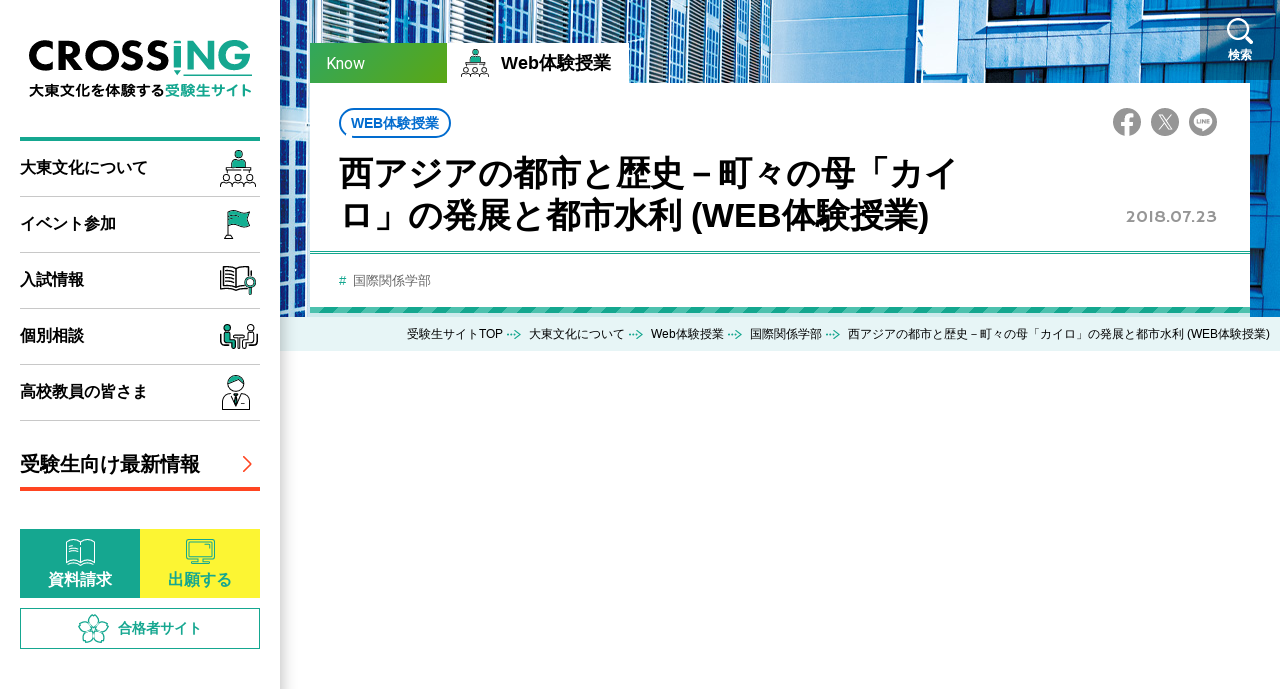

--- FILE ---
content_type: text/html
request_url: https://www.daito.ac.jp/cross/know/class/international/details_00457.html
body_size: 31972
content:
  <!DOCTYPE html>
<html lang="ja">
<head>
<meta charset="utf-8">
<!-- Google Tag Manager -->
<script>(function(w,d,s,l,i){w[l]=w[l]||[];w[l].push({'gtm.start':
new Date().getTime(),event:'gtm.js'});var f=d.getElementsByTagName(s)[0],
j=d.createElement(s),dl=l!='dataLayer'?'&l='+l:'';j.async=true;j.src=
'https://www.googletagmanager.com/gtm.js?id='+i+dl;f.parentNode.insertBefore(j,f);
})(window,document,'script','dataLayer','GTM-WB5PKQC');</script>
<!-- End Google Tag Manager -->
<script src="https://synalio.com/api/chatbox?appid=62eac2e8ee9e46e29c8eb5143dd2d5eb" type="text/javascript"></script>
<!-- meta -->
<title>西アジアの都市と歴史－町々の母「カイロ」の発展と都市水利 (WEB体験授業)／国際関係学部／Web体験授業／大東文化について｜大東文化大学 受験生サイト（公式）</title>
<meta name="description" content="大東文化大学公式受験生サイト「CROSSING」。高校生・受験生の方に向けオープンキャンパス・Webオープンキャンパス情報、入試情報を配信中。個別相談の申込や、過去問題ダウンロードもこちらから！" />
<meta name="format-detection" content="telephone=no" />
<meta name="robots" content="INDEX, FOLLOW"	/>
<link rel="shortcut icon" href="/cross/assets/img/favicon.ico">
<link rel="apple-touch-icon" href="/cross/assets/img/apple-touch-icon.png">
<meta property="og:title" content="西アジアの都市と歴史－町々の母「カイロ」の発展と都市水利 (WEB体験授業)／国際関係学部／Web体験授業／大東文化について" >
<meta property="og:description" content="大東文化大学公式受験生サイト「CROSSING」。高校生・受験生の方に向けオープンキャンパス・Webオープンキャンパス情報、入試情報を配信中。個別相談の申込や、過去問題ダウンロードもこちらから！" >
<meta property="og:type" content="website">
<meta property="og:url" content="https://www.daito.ac.jp/cross/know/class/international/details_00457.html" >
<meta property="og:site_name" content="大東文化大学 受験生サイト（公式）" >
<meta property="og:image" content="https://www.daito.ac.jp/cross/assets/img/ogp.jpg" >
<meta property="og:locale" content="ja_JP" >
<meta name="twitter:card" content="summary_large_image">
<meta name="twitter:description" content="大東文化大学公式受験生サイト「CROSSING」。高校生・受験生の方に向けオープンキャンパス・Webオープンキャンパス情報、入試情報を配信中。個別相談の申込や、過去問題ダウンロードもこちらから！">
<meta name="twitter:image" content="https://www.daito.ac.jp/cross/assets/img/ogp.jpg">
<meta name="twitter:url" content="https://www.daito.ac.jp/cross/know/class/international/details_00457.html"/>
<meta name="viewport" content="width=device-width,initial-scale=1">
<link rel="preconnect" href="https://fonts.gstatic.com">
<link href="https://fonts.googleapis.com/css2?family=Roboto+Condensed:wght@400;700&family=Roboto:wght@100;400;500;700&family=Hammersmith+One&display=swap" rel="stylesheet"> 

<link rel="stylesheet" href="/cross/assets/css/modaal.min.css" type="text/css" media="all" />
<link rel="stylesheet" href="/cross/assets/css/common.css?20210608" type="text/css" media="all" />
<link rel="stylesheet" href="/cross/assets/css/common_sp.css?20230517" type="text/css" media="screen and (max-width:1024px)" >
<link rel="stylesheet" href="/cross/assets/css/common_pc.css?20230517" type="text/css" media="print,screen and (min-width:1025px)" >
<link rel="stylesheet" href="/cross/assets/css/common_parts.css?202406" type="text/css" media="all" />
<!-- //meta -->
<link rel="stylesheet" href="/cross/assets/css/swiper.min.css">  
<link rel="stylesheet" href="/cross/assets/css/common_block.css" type="text/css" media="all">  
<link rel="stylesheet" href="/cross/assets/css/page_news.css" type="text/css" media="all" />
<link rel="stylesheet" href="/cross/assets/css/page_know.css" type="text/css" media="all" />  
</head>
<body id="top">
<!-- Google Tag Manager (noscript) -->
<noscript><iframe
src="https://www.googletagmanager.com/ns.html?id=GTM-WB5PKQC"
height="0" width="0"
style="display:none;visibility:hidden"></iframe></noscript>
<!-- End Google Tag Manager (noscript) -->
<!-- wrapper -->
<div class="wrapper" id="know">
  <div class="wrap_contents flex_pc">
    <!-- header -->
    <header role="banner" id="header">
<div class="sp_top flex">
  <h1 class="logo"><a href="/cross/"><img src="/cross/assets/img/logo_crossing.svg" alt="大東文化を体験する受験生サイト"></a></h1>
  <div class="menu"><button><img src="/cross/assets/img/ico_menu_open.svg" alt="メニューを開く"></button></div>
</div>
<div class="wrap_header">
  <div class="wrap_header_in">
    <div class="for_sp">
      <div class="link_home"><a href="/cross/">受験生サイトHOME</a></div>
      <div class="btn_close"><button><img src="/cross/assets/img/ico_close.svg" alt="メニューを閉じる"></button></div>
       <form role="search" method="get" class="box_search flex" action="/cross/search/"><input type="search" name="q" title="サイト内検索のキーワード" placeholder="調べたいキーワードを入力"><button type="submit" class="ov">検索</button></form> 
    </div>
    <!--navigation-->
    <div id="navigation">
      <h1><a href="/cross/"><img src="/cross/assets/img/logo_crossing.svg" alt="大東文化を体験する受験生サイト"></a></h1>
      <!--gnav-->
      <p class="ttl admission"><span></span></p>
      <nav role="navigation" aria-label="グローバルナビゲーション" id="gnav">
        <ul>
         <li class="know">
            <a href="/cross/know/" class="ov">大東文化に<br class="for_sp">ついて</a>
              <div class="area_submenu"><ul><li class="top"><a href="/cross/know/" class="ov">大東文化についてTOP</a></li>
<li><a href="/cross/know/class" class="ov">Web体験授業</a></li>
<li><a href="/cross/know/digest" class="ov">ダイジェストで知る<br class="for_sp">大東文化大学</a></li>
<li><a href="/cross/know/#anc03" class="ov">動画で知る大東文化大学</a></li></ul></div>
          </li>
          <li class="event">
            <a href="/cross/event/" class="ov">イベント参加</a>
            <div class="area_submenu"><ul><li><a href="/cross/event/#anc01" class="ov">オープンキャンパス</a></li>
<li><a href="/cross/event/#anc02" class="ov">入試説明会</a></li>
<li><a href="/cross/event/#anc03" class="ov">キャンパス見学</a></li></ul></div>
          </li>
          <li class="admission">
            <a href="/cross/admissions/" class="ov">入試情報</a>
            <div class="area_submenu"><ul><li class="top"><a href="/cross/admissions/" class="ov">入試情報TOP</a></li>
<li><a href="/cross/admissions/topics/" class="ov">最新入試TOPICS</a></li>
<li><a href="/cross/admissions/selfrecommend/" class="ov">総合型選抜・学校推薦型選抜</a></li>
<li><a href="/cross/admissions/kyotsu/" class="ov">一般選抜</a></li>
<li><a href="/cross/admissions/others/" class="ov">その他の入試</a></li>
<li><a href="/cross/admissions/flashnews/" class="ov">入試速報</a></li>
<li><a href="/cross/admissions/posterior/" class="ov">大東文化大学の後期入試</a></li>
<li><a href="/cross/admissions/policy/" class="ov">アドミッション・ポリシー</a></li>
<li><a href="/cross/admissions/result/" class="ov">入試結果データ</a></li>
<li><a href="/cross/admissions/qa/" class="ov">入試Q&amp;A</a></li>
<li><a href="/cross/admissions/green_application/" class="ov">グリーン出願について</a></li>
<li><a href="/cross/admissions/expense/" class="ov">奨学金制度・学費</a></li>
<li><a href="/cross/admissions/#anc08" class="ov">入試対策</a></li></ul></div>
          </li>
          <li class="consultation">
            <a href="/cross/consultation/" class="ov">個別相談</a>
          </li>          
          <li class="highschool">
            <a href="/cross/high_school/" class="ov">高校教員の<br class="for_sp">皆さま</a>
          </li>
          <li class="ttl timeline"><a href="/cross/timeline/" class="ov">受験生向け<br class="for_sp">最新情報</a></li>
        </ul>
      </nav>
      <!--//gnav-->
      <!--aside-->
      <aside role="complementary" class="aside_header" aria-label="関連リンク">
        <ul class="flex">
          <li class="request"><a href="/cross/demand/" class="ov"><span>資料請求</span></a></li>
  <!-- ▼時限式で開閉するパーツ -->
  <li class="request app"><a class="ov" href="https://www.guide.52school.com/guidance/net-daito/" target="_blank" onclick="ga('send','event','WEB出願','click','cross',1);"><span>出願する</span></a></li>  <!-- ▲時限式で開閉するパーツ -->
          <li class="freshman"><a href="https://contact.daito.ac.jp/freshman/" class="ov" target="_blank" rel="noreferrer"><span>合格者サイト</span></a></li>
          <li class="official for_sp"><a href="/" class="ov" target="_blank" rel="noreferrer"><span>大学公式ホームページ</span><img src="/cross/assets/img/ico_blank.svg" alt="別ウインドウで開きます"></a></li>
        </ul>
      </aside>
      <!--//aside-->
      <!--area_side-->
      <div class="area_side">
        <ul class="flex">
           <li id="searchbox">
            <form role="search" method="get" class="flex" action="/cross/search/"><input type="search" name="q" title="サイト内検索のキーワード" placeholder="調べたいキーワードを入力"><button type="submit" class="ov">検索</button></form>
          </li>
          <li class="search"><button class="ov" id="btn_search"><span>検索</span></button></li>
        </ul>
      </div>
      <!--//area_side-->
    </div>
    <!--//navigation-->
  </div>
</div>
</header>
    <!-- //header --> 
    <!--wrap_right-->
    <div class="wrap_right">
      <!-- main -->
      <main role="main">
        <!--page_ttl-->
        <div class="cmn_page_ttl none">
          <div class="inner">
            <div class="ttl_news">
              <p class="ttl_second">Know</p><h2>Web体験授業</h2>
            </div>
            <div class="area_postttl">
              <div class="box_text">
                <div class="box_sup">
                  <p class="cmn_cate_type" data-text=WEB体験授業>WEB体験授業</p>
                </div>
                <div class="box_ttl">
                  <p class="ttl">西アジアの都市と歴史－町々の母「カイロ」の発展と都市水利 (WEB体験授業)</p>
                </div>
                <ul class="list_sns flex">
                  <li class="fb"><a href="http://www.facebook.com/share.php?u=http://www.daito.ac.jp/cross/know/class/international/details_00457.html" target="_blank" class="ov"><img src="/cross/assets/img/ico_share_fb.svg" alt="Facebookでシェア"></a></li>
<li class="tw"><a href="http://twitter.com/share?url=http://www.daito.ac.jp/cross/know/class/international/details_00457.html&text=西アジアの都市と歴史－町々の母「カイロ」の発展と都市水利 (WEB体験授業)｜大東文化大学" rel="nofollo" target="_blank" class="ov"><img src="/cross/assets/img/ico_share_tw.svg" alt="Xでシェア"></a>
<li class="line"><a href="http://line.me/R/msg/text/?西アジアの都市と歴史－町々の母「カイロ」の発展と都市水利 (WEB体験授業)｜大東文化大学　http://www.daito.ac.jp/cross/know/class/international/details_00457.html" target="_blank" class="ov"><img src="/cross/assets/img/ico_share_line.svg" alt="LINEでシェア"></a></li>

                </ul>
                <p class="date">2018.07.23<!-- / [CMS_CNT_COUNT]PV--></p>
              </div>            
              <div class="cmn_tag"><span>国際関係学部</span></div>
            </div>
          </div>  
        </div>
        <!--//page_ttl-->
        <!--topicpath-->
        <nav role="navigation" aria-label="現在位置" class="topicpath">
          <ol><li><a href='/cross/'>受験生サイトTOP</a></li><li><a href='/cross/know/'>大東文化について</a></li><li><a href='/cross/know/class/'>Web体験授業</a></li><li><a href='/cross/know/class/international/'>国際関係学部</a></li><li>西アジアの都市と歴史－町々の母「カイロ」の発展と都市水利 (WEB体験授業)</li></ol>        </nav>
        <!--//topicpath-->   
        <!--###main_contents###-->
        <div class="main_contents inner main_contents_post">
          <div class="area_post">
            <!-- _BLOCKEXPLODE_ -->
<!-- M457 B3382 T7 S10-->
<div class="mb_20"><div class="movie"><div><iframe width="290" height="217" src="https://www.youtube.com/embed/BX0N6xyA5Wk" frameborder="0"  loading="lazy allowfullscreen"></iframe></div></div></div>
<!-- _BLOCKEXPLODE_ -->
<!-- M457 B4031 T2 S20-->
<!-- ******************** 中見出し ******************** -->
 <div class="ttl02 mb_20">
 <h4>「西アジアの都市と歴史～町々の母「カイロ」の発展と都市水利～」 大東文化大学国際関係学部 国際文化学科　吉村　武典</h4>
</div>
<!-- ******************** //中見出し ******************** -->

<!-- _BLOCKEXPLODE_ -->
<!-- M457 B4032 T4 S30-->
<!-- ******************** テキスト ******************** -->
<div class="cmn_cmstext mb_20"><p><span style="color:rgb(13, 13, 13); font-size:15px">WEB体験授業は、大東文化大学全学部の授業を通して学問の魅力を伝える動画コンテンツです。</span></p>
</div>
<!-- ******************** //テキスト ******************** -->

      

<!--2023/10/03 12:51:09 ooooooooooooo-->
          </div>
          <!--Share-->
          <ul class="list_sns_post flex">
           <li class="fb"><a href="http://www.facebook.com/share.php?u=http://www.daito.ac.jp/cross/know/class/international/details_00457.html" target="_blank" class="ov"><img src="/cross/assets/img/ico_share_fb_c.svg" alt="Facebookでシェア"></a></li>
<li class="tw"><a href="http://twitter.com/share?url=http://www.daito.ac.jp/cross/know/class/international/details_00457.html&text=西アジアの都市と歴史－町々の母「カイロ」の発展と都市水利 (WEB体験授業)｜大東文化大学" rel="nofollo" target="_blank" class="ov"><img src="/cross/assets/img/ico_share_tw_c.svg" alt="Xでシェア"></a>
<li class="line"><a href="http://line.me/R/msg/text/?西アジアの都市と歴史－町々の母「カイロ」の発展と都市水利 (WEB体験授業)｜大東文化大学　http://www.daito.ac.jp/cross/know/class/international/details_00457.html" target="_blank" class="ov"><img src="/cross/assets/img/ico_share_line_c.svg" alt="LINEでシェア"></a></li>

          </ul>
          <!--Share-->
          <!--ボタン-->
          <div class="btnBase btnS back center mb_40">
            <a href="javascript:history.back();" class="over"><span>前の画面に戻る</span></a>
          </div>
          <!--//ボタン-->
          
          <div class="sec_acord_class">
            <div class="cmn_acd">
              <dl class="international">
                <dt><button><p>国際関係学部</p></button></dt>
                <dd>
                  <!-- slide -->
                  <div class="swiper_faculty mb_00">
                    <div class="cmn_itemlist col4">
                      <ul class="flex swiper-wrapper">
                        <li class="swiper-slide">
                          <div class="area_item">
                          <div class="area_img">
                            
                            <figure><img src="/att2/00585_01.jpg" alt="" loading="lazy"></figure>
                          </div>    
                          <div class="area_ttl">
                            <p class="cmn_cate_type" data-text="WEB体験授業">WEB体験授業</p>
                            <p class="ttl">【WEB体験授業】「伝統」と「現代」が交差する韓国の家族関係 (国際関係学科)</p>          
                            <div class="box_right">
                              <div class="sns_news_btn">
                                <ul class="list_share">
                                 <li class="fb"><a class="ov" href="https://www.facebook.com/share.php?u=http://www.daito.ac.jp/cross/know/class/international/details_00585.html" target="_blank"><img src="/cross/assets/img/ico_share_fb.svg" alt="Facebookでシェア"></a></li>
                                  <li class="tw"><a class="ov" href="https://twitter.com/share?url=http://www.daito.ac.jp/cross/know/class/international/details_00585.html&text=【WEB体験授業】「伝統」と「現代」が交差する韓国の家族関係 (国際関係学科)｜大東文化大学" target="_blank"><img src="/cross/assets/img/ico_share_tw.svg" alt="Xでシェア"></a></li>
                                  <li class="line"><a class="ov" href="https://line.me/R/msg/text/?【WEB体験授業】「伝統」と「現代」が交差する韓国の家族関係 (国際関係学科)｜大東文化大学　http://www.daito.ac.jp/cross/know/class/international/details_00585.html" target="_blank"><img src="/cross/assets/img/ico_share_line.svg" alt="LINEでシェア"></a></li>
                                </ul>
                                <div class="btn_sns"><img src="/cross/assets/img/ico_sns.svg" alt="SNSボタン"></div>
                              </div>  
                              
                            </div>
                          </div>
                          <p class="link"><a href="/cross/know/class/international/details_00585.html" class="ov" >詳細を見る</a></p>
                          </div>
                          <div class="area_biko">
                            <p class="note">金 美珍</p>
                            <p class="date">2021/12/13<!-- /0PV--></p>    
                          </div>
                          <div class="cmn_tag"><span>国際関係学部</span></div>
                        </li><li class="swiper-slide">
                          <div class="area_item">
                          <div class="area_img">
                            
                            <figure><img src="/att2/00455_01.jpg" alt="" loading="lazy"></figure>
                          </div>    
                          <div class="area_ttl">
                            <p class="cmn_cate_type" data-text="WEB体験授業">WEB体験授業</p>
                            <p class="ttl">キャリアデザインー自分らしい生き方を手に入れるためにー（国際関係学科）(WEB体験授業)</p>          
                            <div class="box_right">
                              <div class="sns_news_btn">
                                <ul class="list_share">
                                 <li class="fb"><a class="ov" href="https://www.facebook.com/share.php?u=http://www.daito.ac.jp/cross/know/class/international/details_00455.html" target="_blank"><img src="/cross/assets/img/ico_share_fb.svg" alt="Facebookでシェア"></a></li>
                                  <li class="tw"><a class="ov" href="https://twitter.com/share?url=http://www.daito.ac.jp/cross/know/class/international/details_00455.html&text=キャリアデザインー自分らしい生き方を手に入れるためにー（国際関係学科）(WEB体験授業)｜大東文化大学" target="_blank"><img src="/cross/assets/img/ico_share_tw.svg" alt="Xでシェア"></a></li>
                                  <li class="line"><a class="ov" href="https://line.me/R/msg/text/?キャリアデザインー自分らしい生き方を手に入れるためにー（国際関係学科）(WEB体験授業)｜大東文化大学　http://www.daito.ac.jp/cross/know/class/international/details_00455.html" target="_blank"><img src="/cross/assets/img/ico_share_line.svg" alt="LINEでシェア"></a></li>
                                </ul>
                                <div class="btn_sns"><img src="/cross/assets/img/ico_sns.svg" alt="SNSボタン"></div>
                              </div>  
                              
                            </div>
                          </div>
                          <p class="link"><a href="/cross/know/class/international/details_00455.html" class="ov" >詳細を見る</a></p>
                          </div>
                          <div class="area_biko">
                            <p class="note">細田 咲江</p>
                            <p class="date">2020/04/02<!-- /0PV--></p>    
                          </div>
                          <div class="cmn_tag"><span>国際関係学部</span></div>
                        </li><li class="swiper-slide">
                          <div class="area_item">
                          <div class="area_img">
                            
                            <figure><img src="/att2/00456_01.jpg" alt="" loading="lazy"></figure>
                          </div>    
                          <div class="area_ttl">
                            <p class="cmn_cate_type" data-text="WEB体験授業">WEB体験授業</p>
                            <p class="ttl">スマホで社会が動く？～中国の発展の秘密～（国際関係学科）(WEB体験授業)</p>          
                            <div class="box_right">
                              <div class="sns_news_btn">
                                <ul class="list_share">
                                 <li class="fb"><a class="ov" href="https://www.facebook.com/share.php?u=http://www.daito.ac.jp/cross/know/class/international/details_00456.html" target="_blank"><img src="/cross/assets/img/ico_share_fb.svg" alt="Facebookでシェア"></a></li>
                                  <li class="tw"><a class="ov" href="https://twitter.com/share?url=http://www.daito.ac.jp/cross/know/class/international/details_00456.html&text=スマホで社会が動く？～中国の発展の秘密～（国際関係学科）(WEB体験授業)｜大東文化大学" target="_blank"><img src="/cross/assets/img/ico_share_tw.svg" alt="Xでシェア"></a></li>
                                  <li class="line"><a class="ov" href="https://line.me/R/msg/text/?スマホで社会が動く？～中国の発展の秘密～（国際関係学科）(WEB体験授業)｜大東文化大学　http://www.daito.ac.jp/cross/know/class/international/details_00456.html" target="_blank"><img src="/cross/assets/img/ico_share_line.svg" alt="LINEでシェア"></a></li>
                                </ul>
                                <div class="btn_sns"><img src="/cross/assets/img/ico_sns.svg" alt="SNSボタン"></div>
                              </div>  
                              
                            </div>
                          </div>
                          <p class="link"><a href="/cross/know/class/international/details_00456.html" class="ov" >詳細を見る</a></p>
                          </div>
                          <div class="area_biko">
                            <p class="note">岡本 信広</p>
                            <p class="date">2019/10/08<!-- /0PV--></p>    
                          </div>
                          <div class="cmn_tag"><span>国際関係学部</span></div>
                        </li>                      </ul>
                      <div class="swiper_next ov"><img src="/cross/assets/img/ico_swiper.svg" alt="次へ"></div>
                      <div class="swiper_prev ov"><img src="/cross/assets/img/ico_swiper.svg" alt="前へ"></div>
                    </div>
                  </div>
                  <!-- //slide -->
                </dd>
              </dl>
            </div>
          </div>
        </div>
        <!--###main_contents###-->
            <!--lnav-->
            <nav role="navigation" aria-label="ローカルナビゲーション" id="lnav">
              <ul class="flex inner">
                <li><a class="ov" href="/cross/know/class/whole/">全学科共通科目</a></li>
<li><a class="ov" href="/cross/know/class/letters/">文学部</a></li>
<li><a class="ov" href="/cross/know/class/economics/">経済学部</a></li>
<li><a class="ov" href="/cross/know/class/language/">外国語学部</a></li>
<li><a class="ov" href="/cross/know/class/law/">法学部</a></li>
<li><a class="ov" href="/cross/know/class/international/">国際関係学部</a></li>
<li><a class="ov" href="/cross/know/class/business_administration/">経営学部</a></li>
<li><a class="ov" href="/cross/know/class/sports_health_science/">スポーツ・健康科学部</a></li>
<li><a class="ov" href="/cross/know/class/sociology/">社会学部</a></li>              </ul>
            </nav>
            <!--//lnav-->         
      </main>
      <!-- //main -->    
      <!-- footer -->
      <footer id="footer" role="contentinfo">
  <div class="inner flex">
    <!--aside-->
    <aside role="complementary" class="aside_footer" aria-label="関連リンク">
      <ul>
        <li class="request"><a href="/cross/demand/" class="ov"><p>資料請求<span>はこちら</span></p></a></li>
<!-- ▼時限式で開閉するパーツ -->
<li class="request app"><a class="ov" href="https://www.guide.52school.com/guidance/net-daito/" target="_blank" onclick="ga('send','event','WEB出願','click','cross',1);">出願<span>はこちら</span></a></li><!-- ▲時限式で開閉するパーツ -->
      </ul>
    </aside>
    <!--//aside-->
    <div class="area_info">
    <!--公式リンク-->
      <div class="cmn_btn_official ico for_pc"><a href="/" class="ov" target="_blank">大学公式ホームページ<img src="/cross/assets/img/ico_blank_g.svg" alt="別ウインドウで開きます" class="ico_blank"></a>
      </div>
    <!--//公式リンク-->
    <!--info-->
    <div class="box_info">
      <dl>
        <dt>入試に関する問い合わせは<br><span>大東文化大学入試広報課</span></dt>
        <dd>
          <p class="adr">
            〒175-8571　<br class="for_pc">東京都板橋区高島平1-9-1
          </p>
          <p class="tel"><img src="/cross/assets/img/ico_tel.svg" alt="TEL"><a href="tel:0353997800">03-5399-7800</a></p>
          <p class="mail"><img src="/cross/assets/img/ico_mail.svg" alt="E-mail"><a href="m&#97;i&#108;t&#111;:&#110;&#121;u&#115;&#104;i&#64;i&#99;&#46;&#100;&#97;&#105;&#116;&#111;.a&#99;&#46;&#106;p">&#110;&#121;u&#115;&#104;i&#64;i&#99;&#46;&#100;&#97;&#105;&#116;&#111;.a&#99;&#46;&#106;p</a></p>
          <ul class="sns flex">
            <li><a href="https://twitter.com/daito_univ" class="ov" target="_blank" rel="noopener"><img src="/cross/assets/img/ico_sns_tw.svg" alt="大東文化大学Twitter"></a></li>
            <li><a href="https://www.instagram.com/daitouniv/" class="ov" target="_blank" rel="noopener"><img src="/cross/assets/img/ico_sns_insta.svg" alt="大東文化大学Instagram"></a></li>
          </ul>
        </dd>
      </dl>
    </div>
    <!--info-->
    </div>
    
    <div class="box_menu">
      <nav role="navigation" aria-label="フッターナビゲーション" class="menu_footer flex_pc">
        <dl class="fine">
          <dt><a href="/cross/admissions/" class="ov">入試情報・入試対策</a></dt>
          <dd>
            <ul>
<li class="top"><a href="/cross/admissions/" class="ov">入試情報TOP</a></li>
<li><a href="/cross/admissions/topics/" class="ov">最新入試TOPICS</a></li>
<li><a href="/cross/admissions/selfrecommend/" class="ov">総合型選抜・学校推薦型選抜</a></li>
<li><a href="/cross/admissions/kyotsu/" class="ov">一般選抜</a></li>
<li><a href="/cross/admissions/others/" class="ov">その他の入試</a></li>
<li><a href="/cross/admissions/flashnews/" class="ov">入試速報</a></li>
<li><a href="/cross/admissions/posterior/" class="ov">大東文化大学の後期入試</a></li>
<li><a href="/cross/admissions/policy/" class="ov">アドミッション・ポリシー</a></li>
<li><a href="/cross/admissions/result/" class="ov">入試結果データ</a></li>
<li><a href="/cross/admissions/qa/" class="ov">入試Q&amp;A</a></li>
<li><a href="/cross/admissions/green_application/" class="ov">グリーン出願について</a></li>
<li><a href="/cross/admissions/expense/" class="ov">奨学金制度・学費</a></li>
<li><a href="/cross/admissions/#anc08" class="ov">入試対策</a></li>            </ul>
          </dd>
        </dl>
        <dl class="fine">
          <dt><a href="/cross/event/" class="ov">イベントに参加する</a></dt>
          <dd>
            <ul>
<li><a href="/cross/event/#anc01" class="ov">オープンキャンパス</a></li>
<li><a href="/cross/event/#anc02" class="ov">入試説明会</a></li>
<li><a href="/cross/event/#anc03" class="ov">キャンパス見学</a></li>            </ul>
          </dd>
          <dt><a href="/cross/know/" class="ov">大学を知る・体験する</a></dt>
          <dd>
            <ul>
<li class="top"><a href="/cross/know/" class="ov">大東文化についてTOP</a></li>
<li><a href="/cross/know/class" class="ov">Web体験授業</a></li>
<li><a href="/cross/know/digest" class="ov">ダイジェストで知る<br class="for_sp">大東文化大学</a></li>
<li><a href="/cross/know/#anc03" class="ov">動画で知る大東文化大学</a></li>            </ul>
          </dd>
        </dl>
        <dl class="other">
          <dt>その他のページ</dt>
          <dd>
            <ul>
              <li><a href="/cross/consultation/" class="ov cmn_arrow white right">相談する</a></li>
              <li><a href="/cross/high_school/" class="ov cmn_arrow white right">高校教員の皆さま</a></li>
              <li><a href="/cross/timeline/" class="ov cmn_arrow white right">大東文化をもっと知る</a></li>
            </ul>
          </dd>
        </dl>
      </nav>
    </div>
  </div>
  <p class="copyright" lang="en">Copyright &copy; Daito Bunka University, All rights reserved.</p>
<a class="btn_pagetop" href="#top"><img src="/cross/assets/img/btn_gotop.svg" alt="このページの先頭へ戻る"></a>
</footer>

<div id="footer_menu" class="for_sp">
  <ul class="flex">
    <li class="information"><a href="/cross/know/" class="ov">大東について</a></li>
    <li class="event"><a href="/cross/event/" class="ov">イベント</a></li>
    <li class="admission"><a href="/cross/admissions/" class="ov">入試情報</a></li>
    <li class="consultation"><a href="/cross/consultation/" class="ov">個別相談</a></li>
    <li class="timeline"><a href="/cross/timeline/" class="ov">最新情報</a></li>
  </ul>
</div>
      <!-- //footer -->   
    </div>
    <!--//wrap_right-->
  </div>    
</div>
<!-- //wrapper -->
<!-- script -->
<script type="text/javascript" src="/cross/assets/js/jquery-3.5.1.min.js"></script>
<script type="text/javascript" src="/cross/assets/js/picturefill.min.js" async></script>
<script type="text/javascript" src="/cross/assets/js/modaal.min.js" async></script>
<script type="text/javascript" src="/cross/assets/js/common.js?20230517"></script>


<script src="/cross/assets/js/swiper.min.js"></script>
<script src="/cross/assets/js/page_class.js"></script>
<!-- //script -->
<script src="https://smp.ic.daito.ac.jp/ma.js?acid=3511"></script></body>
</html>

--- FILE ---
content_type: text/css
request_url: https://www.daito.ac.jp/cross/assets/css/common.css?20210608
body_size: 17791
content:
@charset "utf-8";
/* http://meyerweb.com/eric/tools/css/reset/
   v2.0 | 20110126
   License: none (public domain)
*/
a,abbr,acronym,address,applet,article,aside,audio,b,big,blockquote,body,canvas,caption,center,cite,code,dd,del,details,dfn,div,dl,dt,em,embed,fieldset,figcaption,figure,footer,form,h1,h2,h3,h4,h5,h6,header,hgroup,html,i,iframe,img,ins,kbd,label,legend,li,mark,menu,nav,object,ol,output,p,pre,q,ruby,s,samp,section,small,span,strike,strong,summary,table,tbody,td,tfoot,th,thead,time,tr,tt,u,ul,var,video,*::before,*::after{margin:0;padding:0;border:0;font-size:100%;font:inherit;vertical-align:baseline;box-sizing:border-box}article,aside,details,figcaption,figure,footer,header,hgroup,menu,nav,section{display:block}body{line-height:1}ol,ul{list-style:none}blockquote,q{quotes:none}blockquote:after,blockquote:before,q:after,q:before{content:'';content:none}table{border-collapse:collapse;border-spacing:0}img{vertical-align:bottom}

/* ===============================================
# common
=============================================== */
*{
  box-sizing: border-box;
}
html {
  font-size: 62.5%;
  -webkit-text-size-adjust: 100%;} /* 10px */

@font-face {
  font-family: "Yu Gothic";
  src: local("Yu Gothic Medium");
  font-weight: 100;
}
@font-face {
  font-family: "Yu Gothic";
  src: local("Yu Gothic Medium");
  font-weight: 200;
}
@font-face {
  font-family: "Yu Gothic";
  src: local("Yu Gothic Medium");
  font-weight: 300;
}
@font-face {
  font-family: "Yu Gothic";
  src: local("Yu Gothic Medium");
  font-weight: 400;
}
@font-face {
  font-family: "Yu Gothic";
  src: local("Yu Gothic Bold");
  font-weight: bold;
}
body{
  padding: 0;
  word-wrap : break-word;
  overflow-wrap : break-word;
  font-size:16px;
  font-size:1.6rem;
  font-family: "游ゴシック体", "Yu Gothic", YuGothic, "ヒラギノ角ゴ Pro", "Hiragino Kaku Gothic Pro", "メイリオ", "Meiryo", sans-serif;
  -webkit-animation: PageIn 1.3s ease 0s 1 normal;
  animation: PageIn 1.3s ease 0s 1 normal;
  line-height: 1.6;
  -webkit-text-size-adjust: 100%;
}
@media all and (-ms-high-contrast:none) {
	body {
		font-family: "メイリオ",Meiryo,"游ゴシック",YuGothic,"ヒラギノ角ゴ Pro W3","Hiragino Kaku Gothic Pro","ＭＳ Ｐゴシック","MS PGothic",sans-serif;
	}
}
@keyframes PageIn {
    0% {opacity: 0;}
    100% {opacity: 1;}
}

@-webkit-keyframes PageIn {
    0% {opacity: 0;}
    100% {opacity: 1;}
}

.wrapper{
  position: relative;
  width: 100%;
}
.inner{
  position: relative;
  max-width: 1240px;
  width: 94%;
  margin-right: auto;
  margin-left: auto;
}
a{
  color: #15a790;
  text-decoration: underline;
}
a[href=""] {
  pointer-events: none;
}
img{
  max-width: 100%;
  height: auto;
  vertical-align: bottom;
}
img[src*=".svg"] {
  width: 100%;
  height: auto;
}
button{
  -webkit-appearance: none;
  -moz-appearance: none;
  appearance: none;
  background-color: transparent;
  border: none;
  cursor: pointer;
  padding: 0;
  font-size: 16px;
  font-size: 1.6rem;
}
.for_pc{
  display: block;
}
.for_sp{
  display: none;
}
span.for_pc,
br.for_pc,
img.for_pc{
  display: inline;
}
span.for_sp,
br.for_sp,
img.for_sp{
  display: none;
}
.clear{
  clear: both;
}
.clearfix:after {
  content: "";
  display: block;
  clear: both;
}
.flex{
  display: -webkit-box;
  display: -ms-flex;
  display: -webkit-flex;
  display: flex;
}
legend[aria-hidden="true"]{
  display: none;
}
@media print,screen and (min-width :835px){
  .flex_pc{
    display: -webkit-box;
    display: -ms-flex;
    display: -webkit-flex;
    display: flex;
  }
}
@media screen and (min-width :835px){
  a[href^="tel:"] {
    pointer-events: none;
    text-decoration: none;
  }
}
@media screen and (max-width :834px){
  body{
    font-size:15px;
    font-size:1.5rem;
    line-height: 1.65;
  }
  .inner{
    width: 96%;
  }
  .for_pc{
    display: none;
  }
  .for_sp{
    display: block;
  }
  span.for_pc,
  br.for_pc,
  img.for_pc{
    display: none;
  }
  span.for_sp,
  br.for_sp,
  img.for_sp{
    display: inline;
  }
  button{
    font-size:15px;
    font-size:1.5rem;
  }
}
/*
 マウスオーバー
----------------------------------------------------------- */
.ov{
  display:block;
}
.over{
  display:block;
}
@media screen and (min-width : 835px){
  .ov,
  .over{
    -webkit-transition: all 0.5s ease;
    transition: all 0.5s ease;
    cursor: pointer;
  }
  .ov:hover{
    opacity: .6;
    text-decoration: none;
  }
}
/* ===============================================
# layout
=============================================== */
.wrap_contents .wrap_right{
  -webkit-box-flex: 1;
  flex: 1;
  overflow: hidden;
}
.main_contents{
  padding-top: 50px;
  padding-bottom:50px;
}
@media print,screen and (max-width :1024px){
  .wrap_contents{
    display: block;
  }
  .main_contents{
    padding-top: 40px;
    padding-bottom: 40px;
  }
}
/* ===============================================
# main
=============================================== */
main{
  display: block;
}

@media screen and (max-width :834px){
  main{
  }
}
/* ===============================================
# lnav
=============================================== */
#lnav{
  background: #e7f5f6;
  padding: 50px 0 50px;
}
#lnav ul{
  flex-wrap: wrap;
  border-top: solid 2px #15a790;
}
#lnav ul li{
  width: 25%;
  border-bottom: solid 2px #15a790;
  border-right: solid 2px #15a790;
}

#lnav ul li a{
  position: relative;
  display: -webkit-box;
  display: -ms-flex;
  display: -webkit-flex;
  display: flex;
	-webkit-box-align: center;
	-ms-flex-align: center;
	align-items: center;
  height: 100%;
  background: #fff;
  text-decoration: none;
  font-weight: bold;
  font-size: 15px;
  font-size: 1.5rem;
  line-height: 1.25;
  padding: 15px 10px 15px 40px;
}
#lnav ul li a::after,
#lnav ul li a::before{
  position: absolute;
  top: 0;
  bottom: 0;
  left: 11px;
  margin: auto;
  content: "";
  vertical-align: middle;
}
#lnav ul li a::before{
  width: 15px;
  height: 15px;
  -webkit-border-radius: 50%;
  border-radius: 50%;
  background: #15a790;
  border: solid 1px #15a790;
}
#lnav ul li a::after{
  left: 14px;
  top: 0;
  bottom: 0;
  width: 6px;
  height: 6px;
  border-top: 1px solid #fff;
  border-right: 1px solid #fff;
  -webkit-transform: rotate(45deg);
  transform: rotate(45deg);
}
#lnav ul li a.on,
#lnav ul li a:hover{
  background-color: #faf8b7;
  opacity: 1;
}
@media print,screen and (min-width :835px){
  #lnav ul li:nth-child(4n+1){
    border-left: solid 2px #15a790;
  }

}
@media screen and (max-width :834px){
  #lnav{
    padding: 25px 0;
  }
  #lnav ul li{
    width: 50%;
  }
  #lnav ul li:nth-child(2n+1){
    border-left: solid 2px #15a790;
  }
  #lnav ul li a{
    font-size: 12px;
    font-size: 1.2rem;
    padding: 10px 10px 10px 35px;
  }

  .android #lnav ul{
    display: block;
  }
  .android #lnav ul li{
    width: 100%;
    border-left: solid 2px #15a790;
  }
}
/* ===============================================
# footer
=============================================== */
#footer{
  position: relative;
  background: #15a790;
  color: #fff;
  padding: 45px 0 15px;
}
#footer a{
  color: #fff;
  text-decoration: none;
}
#footer .inner{
  -webkit-box-align: start;
	-ms-flex-align: start;
	align-items: flex-start;
	-webkit-box-pack: justify;
	-ms-flex-pack: justify;
	justify-content: space-between;
}
@media screen and (max-width :1024px){
  #footer{
    padding-bottom: 80px;
  }
}
@media screen and (max-width :834px){
  #footer{
    padding: 18px 0 80px;
  }
  #footer .inner{
    width: 100%;
    -webkit-box-orient: vertical;
    -webkit-box-direction: normal;
    -ms-flex-direction: column;
    flex-direction: column;
  }
}
/*aside_footer-----------------------------------------*/
.aside_footer{
  display: none;
}
@media screen and (max-width :834px){
  .aside_footer{
    display:block;
    width: 100%;
    margin-bottom: 18px;
  }
  .aside_footer ul{
    width: 96%;
    margin: 0 auto;
    display: table;
  }
  .aside_footer ul li{
    width: 50%;
    height: 60px;
    display: table-cell;
    vertical-align: middle;
    text-align: center;
  }
  .aside_footer ul li.request a{
    width: 100%;
    height: 100%;
    background: #33b1fc;
    font-size: 16px;
    font-size: 1.6rem;
    line-height: 1;
    font-weight: bold;
    display: -webkit-box;
    display: -ms-flex;
    display: -webkit-flex;
    display: flex;
    -webkit-box-align: center;
    -ms-flex-align: center;
    align-items: center;
    -webkit-box-pack: center;
    -ms-flex-pack: center;
    justify-content: center;
  }
  .aside_footer ul li.request a::before{
    content: '';
    display: inline-block;
    width: 34px;
    height: 32px;
    background: url("/cross/assets/img/ico_request.svg")no-repeat center center;
    background-size: contain;
    margin-right: 8px;
  }
  .aside_footer ul li.request a p{
    display: inline-block;
  }
  .aside_footer ul li.request a span{
    font-size: 12px;
    font-size: 1.2rem;
    font-weight: normal;
  }
  .aside_footer ul li.request.app a{
    background: #fcf533;
    color: #15a790 !important;
  }
  .aside_footer ul li.request.app a::before{
    width: 32px;
    height: 28px;
    background: url("/cross/assets/img/ico_app.svg")no-repeat center center;
    background-size: contain;
    margin-right: 8px;
  }
  .aside_footer li.request.app a[href="#"]{
    opacity: 0.5;
    pointer-events: none;
  }
}
@media screen and (max-width :374px){
  .aside_footer ul li a span{
    display: block;
  }
}
/*info-----------------------------------------*/
#footer .area_info{
  width: 22.8%;
  min-width: 230px;
  margin-right: 3.3%;
}
#footer .box_info{
  border: solid 1px #fff;
  padding: 28px 10px;
  margin-bottom: 20px;
}
#footer .box_info dl{
  width: 96%;
  max-width: 198px;
  margin: 0 auto;
}
#footer .box_info dl dt{
  font-weight: bold;
}
#footer .box_info dl dt span{
  font-size: 18px;
  font-size: 1.8rem;
  line-height: 1.5;
}
#footer .box_info dl dd{
  line-height: 1.429;
  padding-top: 8px;
}
/*住所*/
#footer .box_info .adr{
  font-size: 14px;
  font-size: 1.4rem;
}
/*電話*/
#footer .box_info .tel{
  margin-top: 3px;
  font-size: 30px;
  font-size: 3rem;
  line-height: 1;
  font-family: 'Roboto Condensed', sans-serif;
}
#footer .box_info .tel img[src*=".svg"]{
  width: 21px;
  vertical-align: middle;
  margin-right: 7px;
}
/*メール*/
#footer .box_info .mail{
  margin-top: 7px;
  font-size: 18px;
  font-size: 1.8rem;
  line-height: 1;
  font-family: 'Roboto Condensed', sans-serif;
}
#footer .box_info .mail img[src*=".svg"]{
  width: 24px;
  vertical-align: middle;
  margin-right: 4px;
}
/*SNS*/
#footer .box_info .sns{
  -webkit-box-pack: center;
  -ms-flex-pack: center;
  justify-content: center;
  margin-top: 28px;
}
#footer .box_info .sns li{
  width: 30px;
  margin: 0 20px;
}




/*公式リンク*/
.cmn_btn_official{
  text-align: center;   
  margin-bottom: 35px;
}
.cmn_btn_official a{
  display : -webkit-inline-box;
  display : -ms-inline-flexbox;
  display : -webkit-inline-flex;
  display : inline-flex;
  -webkit-box-align: center;
  -ms-flex-align: center;
  align-items: center;
  -webkit-box-pack: center;
  -ms-flex-pack: center;
  justify-content: center;
  width: 100%;
  padding: 12px 12px;
  color: #15a790!important;
  text-align: center;
  text-decoration: none;
  font-weight: bold;
  font-size: 16px;
  font-size: 1.6rem;
  background:#fff;
  border-radius: 5px;
  box-shadow: 0px 3px 0px 0px rgba(5, 145, 123, 1);
}
.cmn_btn_official a img.logo100th{
  width: 58px;
  vertical-align: middle;
  margin-right: 2%;
}
.cmn_btn_official a img.ico_blank{
  width: 18px;
  vertical-align: middle;
  margin-left: 5%;
  padding-bottom: 3px;
}
@media screen and (max-width :834px){
#footer .area_info{
  margin: 0 auto;
    -webkit-box-ordinal-group:3;
    order: 2;    
}
  #footer .box_info{
    width: 100%;
    min-width:inherit;
    text-align: center;
  /*  margin-right:0;*/
    padding: 0;
    border: none;
   /* -webkit-box-ordinal-group:3;
    order: 2;*/
  }
  #footer .box_info dl{
    max-width: inherit;
  }
  #footer .box_info dl dt{
    font-weight: bold;
    font-size: 14px;
    font-size: 1.4rem;
    line-height: 1.286;
  }
  #footer .box_info dl dt span{
    font-size: 15px;
    font-size: 1.5rem;
    line-height: 1.286;
  }
  #footer .box_info dl dd{
    padding-top: 6px;
  }
  /*電話*/
  #footer .box_info .tel{
    margin-top: 3px;
    font-size: 30px;
    font-size: 3rem;
  }
  /*メール*/
  #footer .box_info .mail{
    margin-top: 7px;
    font-size: 18px;
    font-size: 1.8rem;
  }
  /*SNS*/
  #footer .box_info .sns{
    margin-top: 13px;
  }
}
/*menu-----------------------------------------*/
#footer .box_menu{
  -webkit-box-flex: 1;
  flex: 1;
}
#footer .menu_footer{
	-webkit-box-pack: justify;
	-ms-flex-pack: justify;
	justify-content: space-between;
  flex-wrap: wrap;
}
#footer .box_menu dl{
  width: 31.8%;
  line-height: 1.3;
}
@media screen and (max-width :834px){
  #footer .box_menu{
    width: 100%;
    margin-bottom: 24px;
    -webkit-box-ordinal-group:2;
    order: 1;
  }
  #footer .box_menu dl{
    width: 100%;
    border-top: solid 1px #fff;
  }
}
/*下層あり*/
#footer .box_menu dl.fine dt{
  border-bottom: solid 1px #fff;
}
#footer .box_menu dl.fine dt:nth-child(n+2){
  margin-top: 10px;
}
#footer .box_menu dl.fine dt a{
  padding: 13px 0;
  font-weight: bold;
  font-size: 18px;
  font-size: 1.8rem;
  background: url("/cross/assets/img/ico_plus_w.svg")no-repeat right center;
  background-size: 17px auto;
}
#footer .box_menu dl.fine dd{
  padding-top: 5px;
}
#footer .box_menu dl.fine ul li.top{
  display: none;
}
#footer .box_menu dl.fine ul li a{
  position: relative;
  padding: 5px 0 5px 32px;
  font-size: 15px;
  font-size: 1.5rem;
}
#footer .box_menu dl.fine ul li a:hover{
  text-decoration: underline;
  opacity: 1;
}
#footer .box_menu dl.fine ul li a::after,
#footer .box_menu dl.fine ul li a::before{
  position: absolute;
  top: 7px;
  left: 4px;
  margin: auto;
  content: "";
  vertical-align: middle;
}
#footer .box_menu dl.fine ul li a::before{
  width: 15px;
  height: 15px;
  -webkit-border-radius: 50%;
  border-radius: 50%;
  background: #fff;
  border: solid 1px #fff;
}
#footer .box_menu dl.fine ul li a::after{
  left: 7px;
  top: 12px;
  width: 6px;
  height: 6px;
  border-top: 1px solid #12af90;
  border-right: 1px solid #12af90;
  -webkit-transform: rotate(45deg);
  transform: rotate(45deg);
}
/*なし*/
#footer .box_menu dl.other dt{
  display: none;
}

#footer .box_menu dl.other dd li{
  border-bottom: solid 1px #fff;
}
#footer .box_menu dl.other dd li a{
  display: block;
  font-size: 18px;
  font-size: 1.8rem;
  font-weight: bold;
  padding: 13px 0;
}
@media screen and (max-width :1300px) and (min-width :835px){
  #footer .box_menu dl.fine{
    width: 48%;
  }
  #footer .box_menu dl.other{
    width: 100%;
    margin-top: 30px;
  }
  #footer .box_menu dl.other ul{
    display: -webkit-box;
    display: -ms-flex;
    display: -webkit-flex;
    display: flex;
    -webkit-box-pack: justify;
    -ms-flex-pack: justify;
    justify-content: space-between;
    flex-wrap: wrap;
  }
  #footer .box_menu dl.other ul li{
    width: 48%;
  }
}
@media screen and (max-width :834px){
  /*下層あり*/
  #footer .box_menu dl.fine dt{
    border-bottom: none;
  }
  #footer .box_menu dl.fine dt:nth-child(n+2){
    margin-top: 0;
    border-top: 1px solid #fff;
  }
  #footer .box_menu dl.fine dt a{
    padding: 13px 25px 13px 2%;
    font-size: 15px;
    font-size: 1.5rem;
    background-position: right 2% center;
    background-size: 13px auto;
  }
  #footer .box_menu dl.fine dt a.open{
    background-image: url("/cross/assets/img/ico_minus_w.svg");
  }
  #footer .box_menu dl.fine dd{
    display: none;
    padding:6px 2%;
    width: 100%;
    margin: 0 auto;
    border-top:solid 1px #fff;
  }
  #footer .box_menu dl.fine ul li.top{
    display: block;
  }
  #footer .box_menu dl.fine ul li a{
    padding: 6px 0 6px 32px;
    font-size: 14px;
    font-size: 1.4rem;
  }
  /*なし*/
  #footer .box_menu dl.other dd li{
    padding: 0 2%;
  }
  #footer .box_menu dl.other dd li a{
    font-size: 15px;
    font-size: 1.5rem;
    padding: 13px 0;
  }
}
/*copyright-----------------------------------------*/
.copyright{
  text-align: center;
  font-size: 15px;
  font-size: 1.5rem;
  margin-top: 15px;
}
@media screen and (max-width :834px){
  .copyright{
    font-size: 10px;
    font-size: 1rem;
    margin-top: 20px;
  }
}
/* ===============================================
# btn_pagetop
=============================================== */
.btn_pagetop{
  position: fixed;
  bottom: 0;
  right: 0;
  width: 60px;
  height: 60px;
  z-index: 600;
  opacity: 0;
  -webkit-transition: all 0.5s ease;
  transition: all 0.5s ease;
}
.btn_pagetop img{
  height: auto;
}
.btn_pagetop.on{
  opacity: 1;
}
@media screen and (max-width :1024px){
  .btn_pagetop{
    bottom: 70px;
    width: 42px;
    height: 42px;
  }
}
@media print{
  .btn_pagetop{
    display: none;
  }
}


--- FILE ---
content_type: text/css
request_url: https://www.daito.ac.jp/cross/assets/css/common_pc.css?20230517
body_size: 7489
content:
@charset "utf-8";
#header .sp_top,
.page_link_sp{
  display: none;
}
/* ===============================================
# header
=============================================== */
#header{
  position: relative;
  z-index: 100;
  width: 280px;
  box-shadow: 0px 0px 16px 0px rgba(0, 0, 0, 0.3);
}
#header .wrap_header{
  position: -webkit-sticky;
  position: sticky;
  top: 0;
  height: 100vh;
  -webkit-box-orient: vertical;
  -webkit-box-direction: normal;
  -ms-flex-direction: column;
  flex-direction: column;
}
@media screen and (max-height :650px){
  #header .wrap_header{
    position: absolute;
    top: 0;
    left: 0;
    right: 0;
    height: auto;
  }
}
@media print{
  #header{
    display: none;
  }
}
.wrap_header{
  width: 260px;
  padding-top: 40px;    
  margin: 0 0 0 auto;
}
.wrap_header h1{
  margin-bottom: 40px;
  text-align: center;
  padding-right: 20px;
}
.wrap_header h1 img[src*=".svg"]{
  width: 223px;
}
.wrap_header .ttl{
  font-size: 20px;
  font-size: 2rem;
  line-height: 1;
  font-weight: bold;
  margin-right: 20px;
  border-bottom: solid 4px #15a790;
}
.wrap_header .ttl > *{
  display: block;
  color: #000;
  text-decoration: none;
}
.wrap_header .ttl.admission > span{
  background: url("/cross/assets/img/ico_arrow_g_down.svg") no-repeat right 8px center;
  background-size: 15px auto;
}
.wrap_header .ttl.timeline{
  border-bottom: solid 4px #ff4521;
  padding-bottom: 13px;
}
.wrap_header .ttl.timeline > a{
  background: url("/cross/assets/img/ico_arrow_o.svg") no-repeat right 8px center;
  background-size: 9px auto;
}
@media screen and (max-height :700px){
  .wrap_header{
    padding-top: 20px;
  }
  .wrap_header h1{
    margin-bottom: 20px;
  }  
}
/*# #gnav
=============================================== */
#gnav{
  margin-bottom: 38px;
}
#gnav > ul > li:not(.ttl){
  padding-right: 20px;
}
#gnav > ul > li:not(.ttl) > a{
  display: block;
  padding: 19.5px 0;
  font-weight: bold;
  line-height: 1;
  color: #000;
  text-decoration: none;
  background-position: right 4px center;
  background-repeat: no-repeat;
  background-size: 36px auto;
  border-bottom: solid 1px #c8c8c8;
}
#gnav > ul > li.on{
  padding-right: 15px;
  border-right:solid 5px #15a790;
}
#gnav > ul > li.ttl{
  margin-top: 33px;
}

#gnav > ul > li.admission > a{
  background-image: url("/cross/assets/img/ico_dir_admission.svg");
}
#gnav > ul > li.event > a{
  background-image: url("/cross/assets/img/ico_dir_event.svg");
  background-size: 26px auto;
  background-position: right 10px center;
}
#gnav > ul > li.consultation > a{
  background-image: url("/cross/assets/img/ico_dir_consultation.svg");
  background-size: 38px auto;
  background-position: right 2px center;  
}
#gnav > ul > li.know > a{
  background-image: url("/cross/assets/img/ico_dir_know.svg");
}
#gnav > ul > li.highschool > a{
  background-image: url("/cross/assets/img/ico_dir_highschool.svg");
  background-size: 28px auto;
  background-position: right 10px center;   
}
@media screen and (max-height :700px){
  #gnav{
    margin-bottom: 20px;
  }
}
/*aside_header
=============================================== */
.aside_header{
  padding-right: 20px;
}
.aside_header ul{
  flex-wrap: wrap;
}
.aside_header li.request{
  width: 50%;
}
.aside_header li.request a{
  color: #fff;
  text-decoration: none;
  text-align: center;
  background: #15a790;
  font-weight:bold;
  padding: 10px 0;
}
.aside_header li.request a span{
  display: block;
  padding-top: 33px;
  line-height: 1;
}
.aside_header li.request a span{
  background: url("/cross/assets/img/ico_request.svg")no-repeat top center;
  background-size: 29px auto;
}
/*出願*/
.aside_header li.request.app a{
  background: #fcf533;
  color: #15a790;  
}
.aside_header li.request.app a span{
  background: url("/cross/assets/img/ico_app.svg")no-repeat top center;
  background-size: 29px auto;
}
.aside_header li.request.app a[href="#"]{
  opacity: 0.4;
  pointer-events: none;
}
/*合格者*/
.aside_header li.freshman{
  width: 100%;  
  margin-top: 10px;
}
.aside_header li.freshman a{
  display: block;
  padding: 5px 0;
  border: solid 1px #15a790;
  color: #15a790;
  text-align: center;
  font-weight: bold;
  font-size: 14px;
  font-size: 1.4rem;
}
.aside_header li.freshman a span{
  display:inline-block;
  padding-left: 40px;
  line-height: 29px;
  background: url("/cross/assets/img/ico_sakura.svg")no-repeat left center;
  background-size: 31px auto;
}
/*area_side
=============================================== */
.area_side{
  position: fixed;
  right: 0;
  top: 0;
}
.area_side ul li{
  width: 80px;
  height: 80px;
}
.area_side ul li:not(#searchbox) > *{
  height: 100%;
  color: #fff;
  text-decoration: none;
  text-align: center;
  font-size: 12px;
  font-size: 1.2rem;
  font-weight: bold; 
  line-height: 1.167;
  display: -webkit-box;
  display: -ms-flex;  
  display: -webkit-flex;
  display: flex;  
	-webkit-box-align: center;
	-ms-flex-align: center;
	align-items: center; 
  -webkit-box-pack: center;
  -ms-flex-pack: center;
  justify-content: center;  
}
.area_side ul li.search >* span{
  display: block;
}
.area_side ul li.search button{
  width: 100%;
  background: rgba(0,0,0,0.3);
}
.area_side ul li.search button span{
  width: 100%;
  padding-top: 30px;
  background: url("/cross/assets/img/ico_serch.svg") no-repeat top center;
  background-size: 26px auto;
}
.area_side ul li.login a{
  background: #15a790;
}
.area_side ul li.login a span{
  padding-top: 30px;
  background: url("/cross/assets/img/ico_login.svg") no-repeat top center;
  background-size: 24px auto;
}

.area_side ul li.login.mypage a span{
  background: url("/cross/assets/img/ico_mypage.svg") no-repeat top center;
  background-size: 22px auto;
}

/*検索*/
.area_side ul li#searchbox{
  width: 338px;
  background: #fff;
  padding:16px 12px;
  display: none;
}
.area_side ul li#searchbox .flex{
  height: 100%;
	-webkit-box-pack: justify;
	-ms-flex-pack: justify;
	justify-content: space-between;
}
.area_side ul li#searchbox input{
  width: 250px;
  padding: 16px 10px;
  border: solid 1px #999999;
}
.area_side ul li#searchbox button{
  width: 56px;
  background: #52bead url("/cross/assets/img/ico_serch.svg") no-repeat center center;
  background-size: 26px auto;
  overflow: hidden;
  text-indent: 100%;
  white-space: nowrap;  
  border-radius: 3px;
}
@media print{
  .area_side{
    display: none;
  }
}
/* ===============================================
# submenu
=============================================== */
.area_submenu{
  height: 100%;
  width: 0;
  position: absolute;
  left:260px;
  top: 0;
  background: #eaf4f2;
  padding: 44px 0 44px 37px;
  z-index: -1;
  display: none;
  overflow: hidden;
}
.area_submenu ul{
  width: 280px;
  border-top: solid 1px #15a790;
}
.area_submenu ul li{
  border-bottom: solid 1px #15a790;
}
.area_submenu ul li a{
  text-decoration: none;
  color: #000;
  font-weight: bold;
  padding: 12px 24px 12px 12px;
  background: url("/cross/assets/img/ico_arrow_g_thick.svg")no-repeat right 10px center;
  background-size: 7px auto;
}
.area_submenu ul li a:hover{
  opacity: 1;
  background-color: #dfeeeb;
}
@media screen and (max-height :650px){
  .area_submenu{
    height: auto;
    min-height: 100%;
  }
}

--- FILE ---
content_type: text/css
request_url: https://www.daito.ac.jp/cross/assets/css/common_parts.css?202406
body_size: 95147
content:
@charset "utf-8";
/* ===============================================
# マージン
=============================================== */
.mt_00{margin-top:0!important}.mt_05{margin-top:5px!important}.mt_10{margin-top:10px!important}.mt_15{margin-top:15px!important}.mt_20{margin-top:20px!important}.mt_25{margin-top:25px!important}.mt_30{margin-top:30px!important}.mt_35{margin-top:35px!important}.mt_40{margin-top:40px!important}.mt_45{margin-top:45px!important}.mt_50{margin-top:50px!important}.mt_55{margin-top:55px!important}.mt_60{margin-top:60px!important}.mt_70{margin-top:70px!important}.mt_75{margin-top:75px!important}.mt_80{margin-top:5pc!important}.mt_85{margin-top:85px!important}.mt_90{margin-top:90px!important}.mt_95{margin-top:95px!important}.mt_100{margin-top:75pt!important}.mb_00{margin-bottom:0!important}.mb_05{margin-bottom:5px!important}.mb_10{margin-bottom:10px!important}.mb_15{margin-bottom:15px!important}.mb_20{margin-bottom:20px!important}.mb_25{margin-bottom:25px!important}.mb_30{margin-bottom:30px!important}.mb_35{margin-bottom:35px!important}.mb_40{margin-bottom:40px!important}.mb_45{margin-bottom:45px!important}.mb_50{margin-bottom:50px!important}.mb_55{margin-bottom:55px!important}.mb_60{margin-bottom:60px!important}.mb_70{margin-bottom:70px!important}.mb_75{margin-bottom:75px!important}.mb_80{margin-bottom:5pc!important}.mb_85{margin-bottom:85px!important}.mb_90{margin-bottom:90px!important}.mb_95{margin-bottom:95px!important}.mb_100{margin-bottom:75pt!important}.ml_05{margin-left:5px!important}.ml_10{margin-left:10px!important}.ml_15{margin-left:15px!important}.ml_20{margin-left:20px!important}.ml_25{margin-left:25px!important}.ml_30{margin-left:30px!important}.ml_35{margin-left:35px!important}.ml_40{margin-left:40px!important}.ml_45{margin-left:45px!important}.ml_50{margin-left:50px!important}.mr_05{margin-right:5px!important}.mr_10{margin-right:10px!important}.mr_15{margin-right:15px!important}.mr_20{margin-right:20px!important}.mr_25{margin-right:25px!important}.mr_30{margin-right:30px!important}.mr_35{margin-right:35px!important}.mr_40{margin-right:40px!important}.mr_45{margin-right:45px!important}.mr_50{margin-right:50px!important}

.pt_00{padding-top:0!important}.pt_05{padding-top:5px!important}.pt_10{padding-top:10px!important}.pt_15{padding-top:15px!important}.pt_20{padding-top:20px!important}.pt_25{padding-top:25px!important}.pt_30{padding-top:30px!important}.pt_35{padding-top:35px!important}.pt_40{padding-top:40px!important}.pt_45{padding-top:45px!important}.pt_50{padding-top:50px!important}.pt_55{padding-top:55px!important}.pt_60{padding-top:60px!important}.pt_70{padding-top:70px!important}.pt_75{padding-top:75px!important}.pt_80{padding-top:5pc!important}.pt_85{padding-top:85px!important}.pt_90{padding-top:90px!important}.pt_95{padding-top:95px!important}.pt_100{padding-top:75pt!important}.pb_00{padding-bottom:0!important}.pb_05{padding-bottom:5px!important}.pb_10{padding-bottom:10px!important}.pb_15{padding-bottom:15px!important}.pb_20{padding-bottom:20px!important}.pb_25{padding-bottom:25px!important}.pb_30{padding-bottom:30px!important}.pb_35{padding-bottom:35px!important}.pb_40{padding-bottom:40px!important}.pb_45{padding-bottom:45px!important}.pb_50{padding-bottom:50px!important}.pb_55{padding-bottom:55px!important}.pb_60{padding-bottom:60px!important}.pb_70{padding-bottom:70px!important}.pb_75{padding-bottom:75px!important}.pb_80{padding-bottom:5pc!important}.pb_85{padding-bottom:85px!important}.pb_90{padding-bottom:90px!important}.pb_95{padding-bottom:95px!important}.pb_100{padding-bottom:75pt!important}.ml_05{padding-left:5px!important}.ml_10{padding-left:10px!important}.ml_15{padding-left:15px!important}.ml_20{padding-left:20px!important}.ml_25{padding-left:25px!important}.ml_30{padding-left:30px!important}.ml_35{padding-left:35px!important}.ml_40{padding-left:40px!important}.ml_45{padding-left:45px!important}.ml_50{padding-left:50px!important}.mr_05{padding-right:5px!important}.mr_10{padding-right:10px!important}.mr_15{padding-right:15px!important}.mr_20{padding-right:20px!important}.mr_25{padding-right:25px!important}.mr_30{padding-right:30px!important}.mr_35{padding-right:35px!important}.mr_40{padding-right:40px!important}.mr_45{padding-right:45px!important}.mr_50{padding-right:50px!important}
/* ===============================================
# 幅指定
=============================================== */
.width_05{width:5%!important}.width_10{width:10%!important}.width_15{width:15%!important}.width_20{width:20%!important}.width_25{width:25%!important}.width_28{width:28%!important}.width_30{width:30%!important}.width_35{width:35%!important}.width_40{width:40%!important}.width_45{width:45%!important}.width_50{width:50%!important}.width_55{width:55%!important}.width_60{width:60%!important}.width_65{width:65%!important}.width_70{width:70%!important}.width_75{width:75%!important}.width_80{width:80%!important}.width_85{width:85%!important}.width_90{width:90%!important}.width_95{width:95%!important}.width_100{width:100%!important}

.width_1em{width:1em}.width_2em{width:2em}.width_3em{width:3em}.width_4em{width:4em}.width_5em{width:5em}.width_6em{width:6em}.width_7em{width:7em}.width_8em{width:8em}.width_9em{width:9em}.width_10em{width:10em}.width_11em{width:11em}.width_12em{width:12em}.width_13em{width:13em}.width_14em{width:14em}.width_15em{width:15em}.width_16em{width:16em}.width_17em{width:17em}.width_18em{width:18em}.width_19em{width:19em}.width_20em{width:20em}

@media print,screen and (min-width :1024px) {
  .wh_60pc{
    width: 744px !important;
  }
  .wh_50pc{
    width: 610px !important;
  }
  .wh_30pc{
    width: 400px !important;
  }
  .wh_20pc{
    width: 250px !important;
  }
}
/* ===============================================
# フォント
=============================================== */
.fontMincho{
  font-family: "游明朝体", "Yu Mincho","ヒラギノ明朝Pro", "Hiragino Mincho Pro", YuMincho, serif  !important;
}
.fontEn{
  font-family: 'Roboto', sans-serif;
}
.fontEn2{
  font-family: 'Hammersmith One', sans-serif;
}
.date{
  font-family: 'Hammersmith One', sans-serif;
  color: #969696;
}
.fRed,
.txtRed{
  color: #de3918;
}
.fGreen{
  color: #15a790;
}
.fOrange{
  color: #ff6621;
}
.fontW{
  color: #fff;
}
.fontB{
  color: #000 !important;
}
.fontR{
  color: #ff0000;
}
.txtCenter{
  text-align: center !important;
}
.txtLeft{
  text-align: left!important;
}
.txtRight{
  text-align: right!important;
}
.txtGreen{
  color: #15a790;
}
.txtBold,em,strong{
  font-weight: bold;
}
sup {
  vertical-align: super;
  font-size: 70%;
}
sub {
  vertical-align: sub;
  font-size: 70%;
}
i{
  font-style: italic;
}
.font60{font-size: 60%;}
.font65{font-size: 65%;}
.font70{font-size: 70%;}
.font75{font-size: 75%;}
.font80{font-size: 80%;}
.font85{font-size: 85%;}
.font90{font-size: 90%;}
.font95{font-size: 95%;}
.font105{font-size: 105%;}
.font110{font-size: 110%;}
.font120{font-size: 120%;}
.font125{font-size: 125%;}
.font130{font-size: 130%;}
.font140{font-size: 140%;}
.font145{font-size: 145%;}
.font150{font-size: 150%;}
.font155{font-size: 155%;}
.font160{font-size: 160%;}
.font165{font-size: 165%;}

@media print,screen and (min-width :1025px){
  .txtCenter_pc{
    text-align: center !important;
  }
}

/*背景色*/
.bg00{
  background-color: #fff;
}
.bg01{
  background-color: #e7f5f6;
}
.bg02{
  background-color: #ededed;
}
.bg03{
  background-color: #15a790;
}
.bg04{
  background-color: #1a79d2;
}
.bg05{
  background-color: #39b5e8;
}
.bg06{
  background-color: #15af93;
}
.bg07{
  background-color: #59a716;
}
.bg08{
  background-color: #fbf8da;
}
/* ===============================================
# 本文
=============================================== */
.cmn_p{
  margin-bottom: 20px;
}
.cmn_p .cmn_arrow{
  margin: 0 0.5em;
}
/* ===============================================
# リンクアイコン
=============================================== */
img[src*=".svg"].ico_link{
  width: 18px;
  height: auto;
  vertical-align: middle;
  margin:0 0.5em;
}
img[src*=".svg"].ico_file{
  width: 18px;
  height: auto;
  margin: 0 0.2em;
  vertical-align: middle;
}
@media screen and (max-width :834px){
  img[src*=".svg"].ico_link{
    width: 15px;
    margin-left: 0.6em;
  }
  img[src*=".svg"].ico_file{
    width: 14px;
  }
}
/* ===============================================
# ページタイトル
=============================================== */
.cmn_page_ttl{
  position: relative;
  overflow: hidden;
  padding-top: 43px;
  min-height: 315px;
  background: #e7f5f6;
  background-position: right top;
  background-repeat: no-repeat;
}
.cmn_page_ttl .inner{
  max-width: 1500px;
  margin: 0 2% 0 auto;
  z-index: 1;
}
.cmn_page_ttl .ttl_second{
  display: inline-block;
  margin-bottom: 7px;
  min-width: 137px;
  padding: 7.5px 16px;
  font-family: 'Roboto', sans-serif;
  color: #fff;
  background: rgb(49,167,93);
  background: linear-gradient(135deg, rgba(49,167,93,1) 0%, rgba(90,167,21,1) 100%);
}
.cmn_page_ttl .ttl_main{
  display: inline-block;
  background: #fff;
  min-width: 290px;
  background-repeat: no-repeat;
  background-position: 20px center;
  background-size: 58px auto;
  padding: 26px 50px 26px 93px;
  font-size: 28px;
  font-size: 2.8rem;
  font-weight: bold;
  line-height: 1;
}
.cmn_page_ttl .ttl_main.noicon{
  padding-left: 16px;
}

.cmn_page_ttl .cmn_anc{
  margin-top: 14px;
  padding: 17px 25px;
  background: #fff;
  box-shadow: 0px 0px 7px 0px rgba(46, 167, 99, 0.4);
  max-width: 900px;
  margin-bottom: 7px;
}
.cmn_page_ttl .cmn_anc .ttl{
  position: relative;
  margin-bottom: 5px;
}
.cmn_page_ttl .cmn_anc .ttl::after{
  content: '';
  width: 100%;
  height: 2px;
  background: #15a790;
  position: absolute;
  top: 50%;
  margin-top: 1px;
  left: 0;
  z-index: 0;
}
.cmn_page_ttl .cmn_anc .ttl span{
  position: relative;
  z-index: 1;
  display: inline-block;
  padding-right: 15px;
  font-size: 15px;
  font-size: 1.5rem;
  font-weight: bold;
  background: #fff;
}
.cmn_page_ttl .cmn_anc .ttl span::before{
  content: '✔';
  color: #15a790;
  margin-right: 17px;
}
.cmn_page_ttl .cmn_anc ul{
  color: #15a790;
  font-size: 15px;
  font-size: 1.5rem;
  line-height: 1.2;
  font-weight: bold;
  flex-wrap: wrap;
}
.cmn_page_ttl .cmn_anc ul li{
  width: calc(100% / 3);
}
.cmn_page_ttl .cmn_anc ul a{
  display: block;
  text-decoration: none;
  padding: 7px 1em 7px 40px;
  background: url("/cross/assets/img/ico_anc.svg")no-repeat left 11px top 0.75em;
  -webkit-transition: all 0.5s ease;
  transition: all 0.5s ease;
}
@media screen and (min-width : 835px){
  .cmn_page_ttl .cmn_anc ul a:hover{
    background-color: #faf8b7;
  }
}
@media screen and (max-width :834px) {
  .cmn_page_ttl{
    padding-top: 33%;
    padding-top: 33.8vw;
    min-height:inherit;
    background-size: 100% auto;
  }
  .cmn_page_ttl .inner{
    width: 100%;
    max-width: inherit;
    margin: 0;
  }
  .cmn_page_ttl .ttl_second{
    margin-bottom: 0;
    min-width: 103px;
    padding: 5px 12px;
    color: #fff;
    font-size: 12px;
    font-size: 1.2rem;
  }
  .cmn_page_ttl .ttl_main{
    min-width: 160px;
    background-position: 8px center;
    padding: 18px 15px 18px 52px;
    background-size: 35px auto;
    font-size: 18px;
    font-size: 1.8rem;
    line-height: 1.25;
  }
  .cmn_page_ttl .ttl_main.noicon{
    padding-left: 12px;
  }

  .cmn_page_ttl .cmn_anc{
    position: relative;
    width: 96%;
    margin: 10px auto 7px;
    padding: 15px 10px;
  }
  .cmn_page_ttl .cmn_anc::before{
    position: absolute;
    top: 0;
    left: 0;
    content: '';
    width: 100%;
    height: 2.5px;
    display: block;
    background: rgb(49,167,93);
    background: linear-gradient(135deg, rgba(49,167,93,1) 0%, rgba(90,167,21,1) 100%);
  }
  .cmn_page_ttl .cmn_anc .ttl{
    display: none;
  }
  .cmn_page_ttl .cmn_anc ul{
    font-size: 14px;
    font-size: 1.4rem;
  }
  .cmn_page_ttl .cmn_anc ul li{
    width:50%;
  }
  .cmn_page_ttl .cmn_anc ul li:nth-child(n+3){
    margin-top: 18px;
  }
  .cmn_page_ttl .cmn_anc ul a{
    padding: 0 1em 0 20px;
    background-position: left top 0.3em;
    background-size: 10px auto;
  }

  .cmn_page_ttl .cmn_anc.sp_long ul li{
    width: 100%;
  }
  .cmn_page_ttl .cmn_anc.sp_long ul li:nth-child(n+2){
    margin-top: 18px;
  }
}

.cmn_page_ttl.none{
  min-height: inherit;
}
.cmn_page_ttl.none .inner{
  max-width: 1374px;
  margin: 0 auto;
}
.cmn_page_ttl:not(.none){
  background-image: url("/cross/admissions/img/img_main.jpg?2025");
}

#temp .cmn_page_ttl .ttl_main,
#admissions .cmn_page_ttl .ttl_main{
  background-image: url("/cross/assets/img/ico_dir_admission.svg");
}

#consultation .cmn_page_ttl{
  background-image: url("/cross/consultation/img/img_main.jpg?2025");
}
#consultation .cmn_page_ttl .ttl_main{
  background-image: url("/cross/assets/img/ico_dir_consultation.svg");
}
#event .cmn_page_ttl{
  background-image: url("/cross/event/img/img_main.jpg?2025");
}
#event .cmn_page_ttl .ttl_main{
  background-image: url("/cross/assets/img/ico_dir_event.svg");
  background-size: 46px auto;
}
#know .cmn_page_ttl{
  background-image: url("/cross/know/img/img_main.jpg?2025");
}
#know .cmn_page_ttl .ttl_main{
  background-image: url("/cross/assets/img/ico_dir_know.svg");
}
#know .cmn_page_ttl.class{
  background-image: url("/cross/know/class/img/img_main.jpg");
}
#high_school .cmn_page_ttl{
  background-image: url("/cross/high_school/img/img_main.jpg?2025");
}
#high_school .cmn_page_ttl .ttl_main{
  background-image: url("/cross/assets/img/ico_dir_highschool.svg");
  background-size: 40px auto;
}
#demand .cmn_page_ttl,
#search .cmn_page_ttl {
  background-image: url("/cross/demand/img/img_main.jpg?2025");
}
#demand .cmn_page_ttl .ttl_main{
  background-image: url("/cross/assets/img/ico_dir_demand.svg");
  background-size: 40px auto;
}
#search .cmn_page_ttl .ttl_main{
  background-image: url("/cross/assets/img/ico_dir_serch.svg");
  background-size: 40px auto;
}
@media screen and (max-width :834px) {
  .cmn_page_ttl.none{
    padding-top: 30px;
  }
  .cmn_page_ttl:not(.none){
    background-image: url("/cross/admissions/img/img_main_sp.jpg?2025");
    background-size: 100% auto;
  }
  #consultation .cmn_page_ttl{
    background-image: url("/cross/consultation/img/img_main_sp.jpg?2025");
  }
  #event .cmn_page_ttl{
    background-image: url("/cross/event/img/img_main_sp.jpg?2025");
  }  
  #event .cmn_page_ttl .ttl_main{
    background-size: 27px auto;
  }
  #know .cmn_page_ttl{
    background-image: url("/cross/know/img/img_main_sp.jpg?2025");
  }
  #know .cmn_page_ttl.class{
    background-image: url("/cross/know/class/img/img_main_sp.jpg?2025");
  }
  #high_school .cmn_page_ttl{
    background-image: url("/cross/high_school/img/img_main_sp.jpg");
  }
  #high_school .cmn_page_ttl .ttl_main{
    background-image: url("/cross/assets/img/ico_dir_highschool.svg");
    background-size: 30px auto;
  }
  #demand .cmn_page_ttl,
  #search .cmn_page_ttl {
    background-image: url("/cross/demand/img/img_main_sp.jpg");
  }
}


@media print{
  .cmn_page_ttl .inner{
    margin: 0 auto;
  }
}
/* ===============================================
# パンくず
=============================================== */
.topicpath{
  width: 100%;
  padding: 10px;
  background: #e7f5f6;
}
#timeline .topicpath{
  background: #fff;
}
.topicpath > ol{
  display: -webkit-box;
  display: -ms-flex;
  display: -webkit-flex;
  display: flex;
  -webkit-box-pack: end;
  -ms-flex-pack: end;
  justify-content: flex-end;
  flex-wrap: wrap;
}
.topicpath > ol li{
  font-size: 12px;
  font-size: 1.2rem;
  line-height: 1.2;
}
.topicpath > ol li:nth-child(n+2)::before{
  content: '';
  display: inline-block;
  width: 14px;
  height: 9px;
  background: url("/cross/assets/img/ico_arrow_topicpath.svg")no-repeat center center;
  background-size: contain;
  margin: 0 8px 0 4px;
  vertical-align: middle;
}
.topicpath > ol li a{
  color: #000;
  text-decoration: none;
}
@media screen and (max-width :834px) {
  .topicpath{
    padding: 14px 2%;
    overflow-x: auto;
  }
  .topicpath > ol{
    -webkit-box-pack: start;
    -ms-flex-pack: start;
    justify-content: flex-start;
    flex-wrap: nowrap;
  }
  .topicpath > ol li{
    font-size: 10px;
    font-size: 1rem;
    white-space: nowrap;
  }
  .topicpath > ol li:nth-child(n+2)::before{
    width: 11px;
    height: 7.5px;
    margin: 0 4px;
  }
}
/* ===============================================
# キャッチコピー
=============================================== */
/*緑大*/
.cmn_copy01{
  font-weight: bold;
  font-size: 40px;
  font-size: 4rem;
  color: #15a790;
  line-height: 1.25;
}
.cmn_copy01.center{
  text-align: center;
}
@media screen and (max-width :834px) {
  .cmn_copy01{
    font-size: 22.5px;
    font-size: 2.25rem;
    line-height: 1.067;
  }
}
/*黒*/
.cmn_copy02{
  font-weight: bold;
  font-size: 26px;
  font-size: 2.6rem;
  line-height: 1.25;
}
.cmn_copy02.center{
  text-align: center;
}
@media screen and (max-width :834px) {
  .cmn_copy02{
    font-size: 18px;
    font-size: 1.8rem;
    line-height: 1.194;
  }
}
/* ===============================================
# 見出し
=============================================== */
.cmn_sub_ttl01{
  display: block;
  font-size: 18px;
  font-size: 1.8rem;
  font-weight: bold;
  text-align: center;
  line-height: 1;
  margin-bottom: 5px;
}
.cmn_sub_ttl01 span::before,
.cmn_sub_ttl01 span::after{
  content: '';
  display: inline-block;
  width: 21px;
  height: 1px;
  background-color: #000;
  transform-origin: bottom center;
  vertical-align: middle;
}
.cmn_sub_ttl01 span::before{
  -webkit-transform: rotate(60deg);
  transform: rotate(60deg);
  margin-right: 0.3em;
}
.cmn_sub_ttl01 span::after{
  -webkit-transform: rotate(-60deg);
  transform: rotate(-60deg);
  margin-left: 0.3em;
}
@media screen and (max-width :834px) {
  .cmn_sub_ttl01{
    font-size: 13px;
    font-size: 1.3rem;
    margin-bottom: 10px;
  }
  .cmn_sub_ttl01 span::before,
  .cmn_sub_ttl01 span::after{
    width: 15px;
  }
  .cmn_sub_ttl01+.cmn_copy01{
    font-size: 25px;
    font-size: 2.5rem;
  }
}
/* ===============================================
# 見出し
=============================================== */
/*大見出し*/
.ttl01,
.cmn_ttl01{
  margin-bottom: 10px;
}
.ttl01 >*,
.cmn_ttl01 >*{
	display: block;
  font-size: 20px;
  font-size: 2rem;
  font-weight: bold;
  line-height: 1.3;
  padding: 13px 24px;
  color: #fff;
  background: rgb(49,167,93);
  background: linear-gradient(135deg, #15a790 0%, #15a790 50%, #5aa715 100%);
  border-radius: 5px;
}
.main_contents .ttl01:nth-of-type(n+2),
.main_contents .cmn_ttl01:nth-of-type(n+2){
  margin-top: 60px;
}

/*アイコン*/
.ttl01 .cate{
  display: inline-block;
  margin-left: 20px;
}
.ttl01 .cate span{
  margin: 0 3px;
  background: #f8ff3f;
  font-size: 16px;
  font-size: 1.6rem;
  padding: 7px 14px;
  display: inline-block;
  color: #15af93;
  text-align: center;
  border-radius: 15px;
  line-height: 1;
}
@media screen and (max-width :834px) {
  .ttl01 >*{
    font-size: 17.5px;
    font-size: 1.75rem;
    padding: 11.5px 15px;
  }

  .main_contents .ttl01:nth-of-type(n+2){
    margin-top: 30px;
  }
  /*アイコン*/
  .ttl01 .cate{
    display: block;
    margin-left:0;
    margin-top: 3px;
  }
  .ttl01 .cate span{
    margin: 0 3px 0 0;
    font-size: 14px;
    font-size: 1.4rem;
    padding: 4px 8px;
  }
}
/*中見出し*/
.ttl02,
.cmn_ttl02{
  margin-bottom: 10px;
}
.ttl02 >*,
.cmn_ttl02 >*{
	display: block;
  position: relative;
  font-size: 18px;
  font-size: 1.8rem;
  font-weight: bold;
  line-height: 1.3;
  color: #15a790;
  padding: 12.5px 24px;
  background: #e7f5f6;
  border-radius: 5px;
}
.ttl02 >*::before,
.cmn_ttl02 >*::before{
  content: '';
  display: block;
  position: absolute;
  left: 0;
  top: 0;
  width: 10px;
  height: 100%;
  background: #15a790;
  border-radius: 5px;
}
@media screen and (max-width :834px) {
  .ttl02 >*,
	.cmn_ttl02 >*{
    font-size: 16px;
    font-size: 1.6rem;
    padding: 11px 23px;
  }
}
/*小見出し*/
.ttl03,
.cmn_ttl03{
  margin-bottom: 5px;
}
.ttl03 > *,
.cmn_ttl03{
  position: relative;
  font-size: 18px;
  font-size: 1.8rem;
  font-weight: bold;
  line-height: 1.3;
  padding: 0 0 0 35px;
}
.ttl03 > *::before,
.cmn_ttl03::before{
  content: '';
  display:block;
  position: absolute;
  left: 0;
  top: 0.5em;
  width: 23px;
  height: 5px;
  background: rgb(49,167,93);
  background: linear-gradient(135deg, #15a790 0%, #54a721 100%);
}

@media screen and (max-width :834px) {
  .ttl03 > *,
	.cmn_ttl03{
    font-size: 17.5px;
    font-size: 1.75rem;
    padding: 0 0 0 30px;
  }
  .ttl03 > *::before,
	.cmn_ttl03::before{
    top: 0.5em;
    width: 19px;
    height: 3px;
  }
}
/*波線*/
.cmn_ttl04 p{
  display: inline-block;
  font-size: 28px;
  font-size: 2.8rem;
  font-weight: bold;
  line-height: 1.3;
  padding-bottom: 8px;
  background: url("/cross/assets/img/bg_wavy.svg") repeat-x left bottom;
  background-size: 96px auto;
}
@media screen and (max-width :834px) {
  .cmn_ttl04{
    text-align: center;
  }
  .cmn_ttl04 p{
    font-size: 21px;
    font-size: 2.1rem;
    padding-bottom: 5px;
    background-size: 48px auto;
  }
}

/*下線-------------*/
.cmn_ttl05 .ttl{
  display: block;
  color: #15a790;
  font-weight: bold;
  text-align: center;
  font-size: 33px;
  font-size: 3.3rem;
  line-height: 1;
}
.cmn_ttl05.small .ttl{
  font-size: 23px;
  font-size: 2.3rem;
}
.cmn_ttl05 .ttl::after{
  content: '';
  display: block;
  width: 25px;
  height: 4px;
  margin: 18px auto 0;
  background: rgb(49,167,93);
  background: linear-gradient(135deg, #15a790 0%, #15a790 50%, #5aa715 100%);
}
.cmn_ttl05.small .ttl::after{
  margin-top: 10px;
}

/*en*/
.cmn_ttl05.en .ttl{
  font-family: 'Hammersmith One', sans-serif;
  font-size: 36px;
  font-size: 3.6rem;
}
.cmn_ttl05.en .ttl::after{
  margin-top: 2px;
}
.cmn_ttl05 .sub{
  display: block;
  color: #15a790;
  text-align: center;
  font-weight: bold;
  margin-top: 2px;
}

@media screen and (max-width :834px) {
  .cmn_ttl05 .ttl{
    font-size: 21.5px;
    font-size: 2.15rem;
  }
  .cmn_ttl05.small .ttl{
    font-size: 20px;
    font-size: 2rem;
  }
  .cmn_ttl05 .ttl::after{
    width: 19px;
    height: 3px;
    margin: 8px auto 0;
  }
  .cmn_ttl05.small .ttl::after{
    margin-top: 10px;
  }

  /*en*/
  .cmn_ttl05.en .ttl{
    font-size: 32.5px;
    font-size: 3.25rem;
  }
  .cmn_ttl05.en .ttl::after{
    margin-top: 6px;
  }
  .cmn_ttl05 .sub{
    font-size: 14px;
    font-size: 1.4rem;
    margin-top:0;
  }
}

/* ===============================================
# 写真＋テキスト
=============================================== */
.textPhoto,
.cmn_textPhoto{
  width: 100%;
  margin-bottom: 40px;
}
.textPhoto span,
.cmn_textPhoto figcaption{
  display: block;
  margin-top: 10px;
  line-height: 1.3;
  text-align: left;
  color: #15a790;
}
.textPhoto > .textPhoto img:nth-child(n+2),
.cmn_textPhoto .photo > span:nth-child(n+2){
  margin-top: 20px;
}

@media print,screen and (min-width : 835px){
  .textPhoto > .textPhoto,
	.cmn_textPhoto > .photo{
    float: left;
    width: auto;
    max-width: 48.4%;
    margin-right: 3.2%;
    margin-bottom: 0;
  }
  .textPhoto.right > .textPhoto,
	.cmn_textPhoto.right > .photo{
    float: right;
    margin-right: 0;
    margin-left: 3.2%;
  }
  .textPhoto::after,
	.cmn_textPhoto::after{
    clear: both;
    content:'';
    display: block;
  }
  .textPhoto .text,
	.cmn_textPhoto .text{
    overflow: hidden;
    zoom: 1;
  }

}
@media screen and (max-width : 834px){
  .textPhoto,
	.cmn_textPhoto{
    margin-bottom: 25px;
    display: -webkit-box;
    display: -ms-flex;
    display: -webkit-flex;
    display: flex;
    -webkit-box-orient: vertical;
    -webkit-box-direction: normal;
    -ms-flex-direction: column;
    flex-direction: column;
  }

  .textPhoto > .textPhoto,
	.cmn_textPhoto .photo{
    float: none;
    max-width: 100%;
    margin-right: auto;
    margin-left: auto;
    margin-bottom: 10px;
    text-align: center;
  }
  .textPhoto img,
	.cmn_textPhoto img{
    width: 100%;
  }
  .textPhoto span,
	.cmn_textPhoto figcaption{
    font-size: 15px;
    font-size: 1.5rem;
    margin-top: 7px;
    text-align: left;
  }


}
/* ===============================================
# 動画＋テキスト
=============================================== */
.movietext-left,
.movietext-right{
  width: 100%;
  margin-bottom: 40px;
}

@media print,screen and (min-width : 835px){
  .movietext-left .movie{
    float: left;
    width: 48.5%;
    margin-right: 3.2%;
    margin-bottom: 0;
  }
  .movietext-right .movie{
    float: right;
    width: 48.5%;
    margin-left: 3.2%;
    margin-bottom: 0;
  }
  .movietext-left::after,
  .movietext-right::after{
    clear: both;
    content:'';
    display: block;
  }
  .movietext-left .text{
    overflow: hidden;
    zoom: 1;
  }

}
@media screen and (max-width : 834px){
  .movietext-left,
  .movietext-right{
    margin-bottom: 25px;
  }

  .movietext-left .movie,
  .movietext-right .movie{
    width: 100%;
    margin-right: auto;
    margin-left: auto;
    margin-bottom: 10px;
    text-align: center;
  }
}
/* ===============================================
# ギャラリー
=============================================== */
.photoLine1,
.photoLine2,
.photoLine3,
.cmn_gallery{
  margin-bottom:50px;
  text-align: center;
}
.photoLine1 img,
.photoLine2 img,
.photoLine3 img,
.cmn_gallery figure{
  width: 100%;
}
.photoLine1 span,
.photoLine2 span,
.photoLine3 span,
.cmn_gallery figcaption{
  display: block;
  margin-top: 10px;
  line-height: 1.3;
  text-align: left;
  color: #15a790;
}

/*1列*/
.photoLine1 p,
.cmn_gallery.col1 figure{
  display: inline-block;
  width: auto;
  max-width:100%;
}
.photoLine1 p:nth-child(n+2),
.cmn_gallery.col1 figure:nth-child(n+2){
  margin-top: 50px;
}
@media print,screen and (min-width :835px){
  /*2列*/
  .photoLine2,
	.cmn_gallery.col2{
    display: -webkit-box;
    display: -ms-flex;
    display: -webkit-flex;
    display: flex;
    -ms-flex-wrap: wrap;
    flex-wrap: wrap;
  }
  .photoLine2 li,
	.cmn_gallery.col2 figure{
    width: 48.4%;
    margin-left: 3.2%;
  }
  .photoLine2 li:nth-child(n+3),
	.cmn_gallery.col2 figure:nth-child(n+3){
    margin-top: 50px;
  }
  .photoLine2 li:nth-child(2n+1),
	.cmn_gallery.col2 figure:nth-child(2n+1){
    margin-left: 0;
  }
  /*3列*/
  .photoLine3,
	.cmn_gallery.col3{
    display: -webkit-box;
    display: -ms-flex;
    display: -webkit-flex;
    display: flex;
    -ms-flex-wrap: wrap;
    flex-wrap: wrap;
  }
  .photoLine3 li,
	.cmn_gallery.col3 figure{
    width: 30.6%;
    margin-left: 4.1%;
  }
  .photoLine3 li:nth-child(n+4),
	.cmn_gallery.col3 figure:nth-child(n+4){
    margin-top: 50px;
  }
  .photoLine3 li:nth-child(3n+1),
	.cmn_gallery.col3 figure:nth-child(3n+1){
    margin-left: 0;
  }
}
@media screen and (max-width :834px){
  .photoLine1,
  .photoLine2,
  .photoLine3,
	.cmn_gallery{
    margin-bottom: 20px;
  }
  .photoLine1 span,
  .photoLine2 span,
  .photoLine3 span,
	.cmn_gallery figcaption{
    margin-top: 7px;
    font-size: 15px;
    font-size: 1.5rem;
  }
  .photoLine1 p:nth-child(n+2){
    margin-top: 20px;
  }
  .photoLine2 li:nth-child(n+2),
  .photoLine3 li:nth-child(n+2),
	.cmn_gallery figure:nth-child(n+2){
    margin-top: 20px;
  }
}
/* ===============================================
# リスト
=============================================== */
/*数字-------------------------*/
.cmn_cmstext ol,
ol.cmn_deciList,
.cms_text ol{
  text-indent: 0;
  counter-reset: number;
  list-style-type: none;
}
ol.cmn_deciList{
  margin-bottom: 20px;
}
.cmn_cmstext ol > li,
ol.cmn_deciList > li,
.cms_text ol > li{
  position: relative;
  counter-increment: number;
  padding-left: 2em;
  line-height: 1.375;
}
.cmn_cmstext ol > li:nth-child(n+2),
ol.cmn_deciList > li:nth-child(n+2),
.cms_text ol > li:nth-child(n+2){
  margin-top:8px;
}
.cmn_cmstext ol > li::before,
ol.cmn_deciList > li::before,
.cms_text ol > li::before{
  position: absolute;
  left: 0;
  top: 0;
  min-width: 2em;
  display: inline-block;
  counter-increment: count 1;
  content: counter(number) ".";
}
@media screen and (max-width :834px){
  ol.cmn_deciList{
    margin-bottom: 25px;
  }
  .cmn_cmstext ol > li,
  ol.cmn_deciList > li,
	.cms_text ol > li{
    line-height: 1.667;
  }
  .cmn_cmstext ol > li:nth-child(n+2),
  ol.cmn_deciList > li:nth-child(n+2),
	.cms_text ol > li:nth-child(n+2){
    margin-top:7px;
  }
}
/*通常-------------------------*/
.cmn_cmstext ul,
ul.cmn_discList,
.cms_text ul{
  text-indent: 0;
}
ul.cmn_discList{
  margin-bottom: 20px;
}
.cmn_cmstext ul > li,
ul.cmn_discList > li,
.cms_text ul > li{
  position: relative;
  padding-left: 1em;
  line-height: 1.375;
}
.cmn_cmstext ul > li:nth-child(n+2),
ul.cmn_discList > li:nth-child(n+2),
.cms_text ul > li:nth-child(n+2){
  margin-top: 8px;
}
.cmn_cmstext ul > li:before,
ul.cmn_discList > li:before,
.cms_text ul > li:before{
  position: absolute;
  top: 0.8em;
  left:0;
  color:#15a790;
  content:"●";
  font-size:8px;
  display:inline-block;
}
@media screen and (max-width :834px){
  ul.cmn_discList{
    margin-bottom: 25px;
  }
  .cmn_cmstext ul > li,
  ul.cmn_discList > li,
	.cms_text ul > li{
    line-height: 1.667;
  }
  .cmn_cmstext ul > li:before,
  ul.cmn_discList > li:before,
	.cms_text ul > li:before{
    top: 0.6em;
  }
  .cmn_cmstext ul > li:nth-child(n+2),
  ul.cmn_discList > li:nth-child(n+2),
	.cms_text ul > li:nth-child(n+2){
    margin-top:7px;
  }
}

/*2列*/
ul.cmn_discList.col2,
ul.cmn_discList.col3{
  display: -webkit-box;
  display: -ms-flex;
  display: -webkit-flex;
  display: flex;
  flex-wrap: wrap;
}
@media print,screen and (min-width :835px){
  ul.cmn_discList.col2 > li{
    width: 50%;
    padding-right: 1em;
  }
  /*3列*/
  ul.cmn_discList.col3 > li{
    width:33.33%;
    padding-right: 1em;
  }
}
@media screen and (max-width :834px){
  ul.cmn_discList.col2,
  ul.cmn_discList.col3{
    display: block;
  }
}
/*注釈-------------------------*/
ul.cmn_komeList{
  text-indent: 0;
  margin-bottom: 20px;
}
ul.cmn_komeList > li{
  position: relative;
  padding-left: 1.5em;
}
ul.cmn_komeList > li b{
  font-weight: bold;
}
ul.cmn_komeList > li:before {
  position: absolute;
  top: 0;
  left:0;
  content:"※";
  display:inline-block;
}
ul.cmn_komeList > li.maru:before{
  content:"◎";
}
@media screen and (max-width :834px){
  ul.cmn_komeList{
    margin-bottom: 25px;
  }
  ul.cmn_komeList li{
    line-height: 1.667;
  }
  ul.cmn_komeList > li:nth-child(n+2){
    margin-top: 7px;
  }
}

/*インデントのみ-----------------*/
ul.cmn_indent{
  text-indent: 0;
  margin-bottom: 20px;
}
ul.cmn_indent > li{
  margin-left: 1em;
  text-indent: -1em;
}
ul.cmn_indent.txt15 > li{
  margin-left: 1.5em;
  text-indent: -1.5em;
}
ul.cmn_indent.txt2 > li{
  margin-left: 2em;
  text-indent: -2em;
}
ul.cmn_indent.txt25 > li{
  margin-left: 2.5em;
  text-indent: -2.5em;
}
ul.cmn_indent.txt3 > li{
  margin-left: 3em;
  text-indent: -3em;
}
@media screen and (max-width :834px){
  ul.cmn_indent{
    margin-bottom: 25px;
  }
  ul.cmn_indent li{
    line-height: 1.667;
  }
  ul.cmn_indent li:nth-child(n+2){
    margin-top: 7px;
  }
}
/* ===============================================
# arrow
=============================================== */
/*arrow----------------*/
.cmn_arrow{
  display:inline-block;
  position: relative;
  padding-left: 20px;
}
.cmn_arrow::before,
.cmn_arrow::after{
  position: absolute;
  top: 0;
  bottom: 0;
  left: 0;
  margin: auto;
  content: "";
  vertical-align: middle;
}
.cmn_arrow::before{
  width: 15px;
  height: 15px;
  -webkit-border-radius: 50%;
  border-radius: 50%;
  background: #12af90;
  border: solid 1px #12af90;
}
.cmn_arrow::after{
  left: 3px;
  width: 6px;
  height: 6px;
  border-top: 1px solid #fff;
  border-right: 1px solid #fff;
  -webkit-transform: rotate(45deg);
  transform: rotate(45deg);
}
/*右*/
.cmn_arrow.right::before{
  left:auto;
  right: 0;
}
.cmn_arrow.right::after{
  left: auto;
  right: 6px;
}

/*白*/
.cmn_arrow.white::before{
  background: #fff;
}
.cmn_arrow.white::after{
  border-color: #12af90;
}
@media screen and (min-width :835px){
}


/* ===============================================
# 標準ボタン
=============================================== */
/*デフォルト*/
.cmn_btn{
  text-align: center;
}
.area_post .cmn_btn{
	margin-bottom: 30px;
}
.cmn_btn.left{
  text-align:left;
}

.cmn_btn > *{
  position: relative;
  text-align: center;
  line-height: 1.25;
  font-weight: bold;
  padding: 5px 35px;
  border: solid 1px #15a790;
  border-radius: 25px;
  color: #15a790;
  letter-spacing: 0.1em;
  text-decoration: none;
  background: #fff;
  min-width: 230px;
  display : -webkit-inline-box;
  display : -ms-inline-flexbox;
  display : -webkit-inline-flex;
  display : inline-flex;
  -webkit-box-align: center;
  -ms-flex-align: center;
  align-items: center;
  -webkit-box-pack: center;
  -ms-flex-pack: center;
  justify-content: center;
  min-height: 50px;
}
.cmn_btn > *::before,
.cmn_btn > *::after{
  position: absolute;
  top: 0;
  bottom: 0;
  right:15px;
	left: auto;
  margin: auto;
  content: "";
  vertical-align: middle;
}
.cmn_btn > *::before{
  width: 15px;
  height: 15px;
  -webkit-border-radius: 50%;
  border-radius: 50%;
  background: #12af90;
  border: solid 1px #12af90;
}
.cmn_btn > *::after{
  right: 21px;
  width: 6px;
  height: 6px;
  border-top: 1px solid #fff;
  border-right: 1px solid #fff;
  -webkit-transform: rotate(45deg);
  transform: rotate(45deg);
}

/*緑*/
.cmn_btn.green > *{
  background: #15a790;
  color: #fff;
}
.cmn_btn.green > *::before{
  background: #fff;
  border: solid 1px #12af90;
}
.cmn_btn.green > *::after{
  border-color: #12af90;
}
/*オレンジ*/
.cmn_btn.orange > *{
  background: #ff4522;
  border-color:#ff4522;
  color: #fff;
}
.cmn_btn.orange > *::before{
  background: #fff;
  border: solid 1px #ff4522;
}
.cmn_btn.orange > *::after{
  border-color: #ff4522;
}

/*戻る*/
.cmn_btn.back > *::after{
  -webkit-transform: rotate(-135deg);
  transform: rotate(-135deg);
}

/*外部*/
.btnBase a[target="_blank"] span::after,
.cmn_btn a[target="_blank"] span::after{
  display: inline-block;
  margin-left: 20px;
  vertical-align: middle;
  content: '';
  width: 18px;
  height: 17px;
  background: url("/cross/assets/img/ico_blank.svg")no-repeat center center;
  background-size: contain;
}
/*ログイン*/
.cmn_btn.login >* span{
  display: inline-block;
  background: url("/cross/assets/img/ico_login_g.svg") no-repeat left center;
  background-size: 24px auto;
  padding-left: 40px;
  line-height: 27px;
}
.cmn_btn.login.green >* span{
  background: url("/cross/assets/img/ico_login.svg") no-repeat left center;
  background-size: 24px auto;
}
@media screen and (min-width :835px){
  .cmn_btn:not(.green):not(.orange) > *:hover{
    background: #e7f5f6;
  }
  /*緑*/
  .cmn_btn.green > *:hover{
    opacity: 0.5;
  }
  /*オレンジ*/
  .cmn_btn.orange > *:hover{
    opacity: 0.5;
  }
}
@media screen and (max-width :834px){
  /*デフォルト*/
  .cmn_btn > *{
    padding: 5px 30px;
    border-radius: 25px;
    width: 100%;
    max-width: 324px;
  }
  .cmn_btn > *::before{
    right: 13px;
  }
  .cmn_btn > *::after{
    right: 19px;
  }
  /*外部*/
  .cmn_btn a[target="_blank"] span::after{
    margin-left: 10px;
    width: 14px;
    height: 14px;
  }
}
/*IE*/
@media all and (-ms-high-contrast:none) {
  .cmn_btn > *{
    min-height: inherit;
    padding-top: 10px;
    padding-bottom: 10px;
  }
}
/*リンクボタン-----------------------------------*/
.btnBase{
  margin-bottom: 20px;
}
.btnBase a{
  position: relative;
  display: inline-block;
  text-align: left;
  line-height: 1.25;
  padding: 10px 15px 10px 40px;
  border: solid 1px #15a790;
  border-radius: 21.5px;
  background: #fff;
  color: #000;
  text-decoration: none;
}
.btnBase a::before,
.btnBase a::after{
  position: absolute;
  top: 0;
  bottom: 0;
  left: 15px;
  margin: auto;
  content: "";
  vertical-align: middle;
}
.btnBase a::before{
  width: 15px;
  height: 15px;
  -webkit-border-radius: 50%;
  border-radius: 50%;
  background: #12af90;
  border: solid 1px #12af90;
}
.btnBase a::after{
  left: 18px;
  width: 6px;
  height: 6px;
  border-top: 1px solid #fff;
  border-right: 1px solid #fff;
  -webkit-transform: rotate(45deg);
  transform: rotate(45deg);
}
.btnBase a .ico_link{
  display: none;
}
.btnBase.btnS a{
  min-width: 24.4%;
}
.btnBase.btnM a{
  min-width: 40.32%;
}
.btnBase.btnL a{
  min-width: 61.3%;
}

/*中央*/
.btnBase.center{
  text-align: center;
}
.btnBase.center a{
  padding-right: 40px;
  text-align: center;
}
/*戻る*/
.btnBase.back a::after{
  -webkit-transform: rotate(-135deg);
  transform: rotate(-135deg);
  left: 21px;
}
@media screen and (min-width :835px){
  .btnBase a:hover{
    background: #e7f5f6;
  }
}
@media screen and (max-width :834px){
  .btnBase{
    margin-bottom:8px;
  }
  .btnBase a{
    padding: 15px 15px 15px 40px;
    border-radius: 25px;
  }
  .btnBase.btnS a{
    min-width: 50.4%;
  }
  .btnBase.btnM a{
    min-width: 72.6%;
  }
  .btnBase.btnL a{
    min-width: 100%;
  }
  /*外部*/
  .btnBase a[target="_blank"] span::after{
    margin-left: 10px;
    width: 14px;
    height: 14px;
  }
}

/* ===============================================
# オレンジボタン
=============================================== */
.cmn_btn_orage{
  text-align: center;
}
.cmn_btn_orage a{
  display : -webkit-inline-box;
  display : -ms-inline-flexbox;
  display : -webkit-inline-flex;
  display : inline-flex;
  -webkit-box-align: center;
  -ms-flex-align: center;
  align-items: center;
  -webkit-box-pack: center;
  -ms-flex-pack: center;
  justify-content: center;
  width: auto;
  min-height: 70px;
  max-width: 100%;
  min-width: 370px;
  padding: 15px 10px;
  color: #fff;
  text-align: center;
  text-decoration: none;
  font-weight: bold;
  font-size: 18px;
  font-size: 1.8rem;
  background:#ff9000;
  background: linear-gradient(135deg,#ff9000 0%, #ff5200 100%);
  border-radius: 5px;
  box-shadow: 0px 3px 0px 0px rgba(224, 186, 141, 1);
}
.cmn_btn_orage.ico a{
  padding-right: 62px;
}
.cmn_btn_orage a img{
  width: 43px;
  vertical-align: middle;
  margin-right: 19px;
}
@media screen and (max-width :834px){
  .cmn_btn_orage a{
    min-height: 50px;
    min-width: 270px;
    font-size: 15px;
    font-size: 1.5rem;
  }
  .cmn_btn_orage.ico a{
    padding-right: 43px;
  }
  .cmn_btn_orage a img{
    width: 32px;
    margin-right: 9px;
  }
}
/* ===============================================
# テキストリンク
=============================================== */
.list_filelink,
.cmn_link{
  margin-bottom: 20px;
}
.list_filelink li,
.cmn_link li{
  position: relative;
  display: block;
  padding-left: 24px;
}
.list_filelink li::before,
.list_filelink li::after,
.cmn_link li::before,
.cmn_link li::after{
  position: absolute;
  top: 0.3em;
  left: 0;
  margin: auto;
  content: "";
  vertical-align: middle;
}
.list_filelink li::before,
.cmn_link li::before{
  width: 15px;
  height: 15px;
  -webkit-border-radius: 50%;
  border-radius: 50%;
  background: #12af90;
  border: solid 1px #12af90;
}
.list_filelink li::after,
.cmn_link li::after{
  left: 3.5px;
  top: 0.6em;
  width: 6px;
  height: 6px;
  border-top: 1px solid #fff;
  border-right: 1px solid #fff;
  -webkit-transform: rotate(45deg);
  transform: rotate(45deg);
}
.list_filelink li a,
.cmn_link li a{
  display: inline;
}
.list_filelink li a:hover,
.cmn_link li a:hover{
  text-decoration: underline;
}
.list_filelink li:nth-child(n+2),
.cmn_link li:nth-child(n+2){
  margin-top: 10px;
}
.list_filelink li img,
.cmn_link li img{
  margin: 0 0.2em;
}
@media screen and (max-width :834px){
  .list_filelink,
	.cmn_link{
    margin-bottom: 25px;
  }
  .list_filelink li,
	.cmn_link li{
    padding-left: 20px;
  }
  .list_filelink li:nth-child(n+2),
	.cmn_link li:nth-child(n+2){
    margin-top: 8px;
  }
}
/* ===============================================
# テーブル
=============================================== */
.cmn_cmstext table,
.cmn_tableStyle{
  width: 100%;
  margin-bottom: 40px;
  table-layout: fixed;
  text-align: left;
}
.cmn_cmstext table{
  margin-bottom: 0;
}
.cmn_cmstext table th,
.cmn_cmstext table td,
.cmn_tableStyle th,
.cmn_tableStyle td{
  border: solid 1px #5ebaac;
  line-height: 1.353;
}
.cmn_cmstext table th,
.cmn_tableStyle th{
  background: #15a790;
  color: #fff;
  font-weight: bold;
  vertical-align: middle;
  height: 75px;
  padding: 10px 1em;
}
.cmn_cmstext table tbody th{
  background: #e7f5f6;
  font-weight: normal;
  text-align: center;
  color: #000;
}
.cmn_cmstext table td,
.cmn_tableStyle td{
  padding: 16.5px 1em;
  font-size: 16px;
  font-size: 1.6rem;
}
.cmn_tableStyle.vm td,
.cmn_tableStyle.vm th,
.cmn_tableStyle tr.vm td,
.cmn_tableStyle tr.vm th,
.cmn_tableStyle td.vm{
  vertical-align: middle;
}

.cmn_tableStyle.striped tr:nth-child(odd){
  background-color: #f4f4f4;
}

.cmn_cmstext table td.none,
.cmn_tableStyle td.none{
  background: none;
  border: none;
}

.cmn_cmstext table.simple td,
.cmn_tableStyle.simple td{
  height: 42px;
  padding: 7px 1em;
}

.cmn_cmstext table td.type1,
.cmn_tableStyle td.type1{
  background: #e7f5f6;
  color: #15a790;
  text-align: center;
}

/*注目*/
.cmn_tableStyle .attention{
  color: #15af93;
  text-align: center;
  background: #f8ff3f;
  line-height: 1;
  padding: 4px 14px;
  border-radius: 15px;
  margin-right: 7px;
}
@media screen and (max-width :834px){
  .cmn_tableStyle{
    margin-bottom: 30px;
  }
  .cmn_cmstext table th,
  .cmn_cmstext table td,
  .cmn_tableStyle th,
  .cmn_tableStyle td{
    padding: 14px 0.5em;
  }
  .cmn_cmstext table th,
  .cmn_tableStyle th{
    height: 56px;
  }
}
/* 2列表組 */
.tableStyle,
.cmn_tableStyle2{
  margin-bottom: 40px;
}
.cmn_tableStyle2{
  width: 100%;
  table-layout: fixed;
}
.tableStyle .tableStyle_dl{
  width: 100%;
  display:-webkit-box;
  display:-ms-flexbox;
  display:flex;
  border: solid 1px #5ebaac;
}
.cmn_tableStyle2 th,
.cmn_tableStyle2 td{
	border: solid 1px #5ebaac;
	text-align: left;
}
.tableStyle .tableStyle_dl:nth-child(n+2) {
  border-top:none;
}
.tableStyle .tableStyle_dl dt,
.tableStyle .tableStyle_dl dd,
.cmn_tableStyle2 th,
.cmn_tableStyle2 td{
  line-height: 1.353;
  margin-bottom: 0;
}
.tableStyle .tableStyle_dl dt,
.cmn_tableStyle2 th{
  border-right: solid 1px #5ebaac;
  width: 32.2%;
  font-weight: bold;
  padding: 10px 1em;
  background: #e7f5f6;
  color: #12af91;
}
.tableStyle .tableStyle_dl dd,
.cmn_tableStyle2 td{
  width: 67.8%;
  padding: 16.5px 1em;
  font-size: 16px;
  font-size: 1.6rem;
}
.tableStyle .list_filelink,
.cmn_tableStyle2 td .cmn_link{
margin-top: 5px;
  margin-bottom: 0;
}
@media screen and (max-width :834px){
  .tableStyle,
	.cmn_tableStyle2{
    margin-bottom: 30px;
  }
  .tableStyle .tableStyle_dl dt,
  .tableStyle .tableStyle_dl dd,
	.cmn_tableStyle2 th,
	.cmn_tableStyle2 td{
    padding: 14px 0.5em;
  }
}
/* ===============================================
# スクロール
=============================================== */
.cmn_scroll_area{
  position: relative;
  z-index: 1;
}
@media screen and (max-width :1300px) and (min-width :835px){
  .cmn_scroll_area.pc{
    width: 100%;
    overflow-x: auto;
    position: relative;
    margin-top: 10px;
    margin-bottom: 40px;
    padding-top: 33px;
    padding-bottom: 10px;
    background: url("/cross/assets/img/ico_scroll.svg") no-repeat top right;
    background-size: 175px auto;
  }
  .cmn_scroll_area.pc > *{
    width: 1200px !important;
    margin-bottom: 0;
  }
}
@media screen and (max-width :834px){
  .cmn_scroll_area{
    width: 100%;
    overflow-x: auto;
    position: relative;
    margin-top: 10px;
    margin-bottom: 30px;
    padding-bottom: 10px;
    padding-top: 33px;
    background: url("/cross/assets/img/ico_scroll.svg") no-repeat top right;
    background-size: 175px auto;
  }
  .cmn_scroll_area > *{
    width: 1200px !important;
    margin-bottom: 0;
  }
  .cmn_scroll_area.w1100 > *,
  .cmn_scroll_area .w1100{
    width:1100px !important;
  }
  .cmn_scroll_area.w1000 > *,
  .cmn_scroll_area .w1000{
    width:1000px !important;
  }
  .cmn_scroll_area.w900 > *,
  .cmn_scroll_area .w900{
    width:900px !important;
  }
  .cmn_scroll_area.w800 > *,
  .cmn_scroll_area .w800{
    width:800px !important;
  }
  .cmn_scroll_area.w700 > *,
  .cmn_scroll_area .w700{
    width:700px !important;
  }
}
/* ===============================================
# 枠付きボックス
=============================================== */
.cmn_borderbox{
  max-width: 100%;
  border: solid 2px #15af93;
  margin-bottom: 40px;
}
.cmn_borderbox dt{
  background: #15af93;
  color: #fff;
  padding: 17px 0;
  font-size: 20px;
  font-size: 2rem;
  font-weight: bold;
  line-height: 1.2;
  text-align: center;
}
.cmn_borderbox dd{
  padding: 15px 1em;
}
@media screen and (max-width :834px){
  .cmn_borderbox{
    width: 100%;
    margin-bottom: 30px;
  }
  .cmn_borderbox dt{
    padding: 7.5px 0;
    font-size: 15px;
    font-size: 1.5rem;
    line-height: 1.333;
    text-align: center;
  }
  .cmn_borderbox dd{
    padding: 10px 1em;
  }
}
/* ===============================================
# 動画
=============================================== */
.movie,
.cmn_movie .box_movie{
  text-align: center;
  width:705px;
  max-width: 100%;
  margin: 0 auto 20px;
}
.movie > div,
.cmn_movie .box_movie .area_iframe{
  width: 100%;
  padding-top: 56.25%;
  position: relative;
}
.movie > div iframe,
.cmn_movie .box_movie .area_iframe iframe{
  position: absolute;
  top: 0;
  left: 0;
  width: 100%;
  height: 100%;
}
@media screen and (max-width :834px){
  .movie,
	.cmn_movie .box_movie{
    margin-bottom: 5px;
  }
}
/* ===============================================
# 地図
=============================================== */
.map{
  margin-bottom: 40px;
  position: relative;
  width: 100%;
  padding-top:24.2%;
  height: 0;
  overflow: hidden;
}
.map iframe{
  position: absolute;
  top: 0;
  left: 0;
  width: 100% !important;
  height: 100% !important;
}
@media screen and (max-width: 834px) {
  .map{
    margin-bottom: 30px;
    padding-top:99%;
  }
}
/* ===============================================
# アコーディオン
=============================================== */
.cmn_acd dl:nth-child(n+2){
  margin-top: 10px;
}
.cmn_acd dt button{
  width: 100%;
  border: solid 1px #1cb193;
  border-radius: 5px;
  color: #15a790;
  padding: 9px 10px 9px 50px;
  font-size: 18px;
  font-size: 1.8rem;
  font-weight: bold;
  line-height: 1.3;
  text-align: left;
  box-shadow: 0px 3px 0px 0px rgba(231, 245, 246, 1);
  background: url("/cross/assets/img/ico_plus.svg")no-repeat 17px center;
  background-size: 17px auto;
  background-color: #fff;
  -webkit-transition: all 0.5s ease;
  transition: all 0.5s ease;
}
.cmn_acd dt button.open{
  background: url("/cross/assets/img/ico_minus.svg")no-repeat 17px center;
}
.cmn_acd dt button p{
  display: block;
  padding: 3px 0 3px 18px;
  border-left: solid 1px #1cb193;
}
.cmn_acd dd{
  display: none;
  padding: 10px 20px 20px;
}
@media screen and (min-width: 835px) {
  .cmn_acd dt button:hover
  {
    background-color: #e7f5f6;
  }
}
@media screen and (max-width: 834px) {
  .cmn_acd dl:nth-child(n+2){
    margin-top: 5px;
  }
  .cmn_acd dt button{
    padding: 9px 10px 9px 44px;
    font-size: 16px;
    font-size: 1.6rem;
    background-position: left 15px center;
    background-size: 13px auto;
  }
  .cmn_acd dt button p{
    padding: 2px 0 2px 12px;
  }
  .cmn_acd dd{
    display: none;
    padding: 10px 10px 20px;
  }
}
/*faq*/
.cmn_acd.faq dt p{
  padding-top: 0;
  padding-bottom: 0;
}
.cmn_acd.faq dt button span{
  display: block;
  padding-left: 1.5em;
  text-indent: -1.5em;
}
.cmn_acd.faq dt button span::before{
  content: 'Q.';
  color: #ff5700;
  margin-right: 0.5em;
}
.cmn_acd.faq dd{
  padding-left: 70px;
}
.cmn_acd.faq dd p{
  padding-left: 1.5em;
  text-indent: -1.5em;
}
.cmn_acd.faq dd p::before{
  content: 'A.';
  color: #ff5700;
  margin-right: 0.5em;
  font-weight: bold;
  font-size: 18px;
  font-size: 1.8rem;
}
@media screen and (max-width: 834px) {
  .cmn_acd.faq dd{
    padding-left: 10px;
  }
  .cmn_acd.faq dd p{
    padding-left: 0;
    text-indent: 0;
  }
  .cmn_acd.faq dd p::before{
    display: none;
  }
}
/* ===============================================
# インデックスボックス
=============================================== */
.cmn_indexbox{
  flex-wrap: wrap;
}
.cmn_indexbox li{
  border-bottom: solid 1px #b6b6b6;
}
.wrapper_cmn_indexbox .cmn_indexbox li:nth-child(-n+2){
  border-top: solid 1px #b6b6b6;
  border-style: dashed;
}
.cmn_indexbox li a{
  width: 100%;
  padding: 14px 30px 14px 2px;
  color: #000;
  height: 100%;
  text-decoration: none;
}
.cmn_indexbox li a.cmn_arrow::before{
  right: 10px;
}
.cmn_indexbox li a.cmn_arrow::after{
  right: 16px;
}
.cmn_indexbox li a .ttl{
  font-size: 21px;
  font-size: 2.1rem;
  line-height: 1.25;
}
.cmn_indexbox li a .target{
  font-size: 15px;
  font-size: 1.5rem;
  margin-top: 10px;
}
.cmn_indexbox li a .txt{
  font-size: 15px;
  font-size: 1.5rem;
}
/*出願*/
.cmn_indexbox dl{
  display: -webkit-box;
  display: -ms-flex;
  display: -webkit-flex;
  display: flex;
  -webkit-box-align: start;
  -ms-flex-align: start;
  align-items: flex-start;
  margin-top: 5px;
}
.cmn_indexbox dl dt{
  min-width: 66px;
  padding: 6.5px 3px;
  line-height: 1;
  text-align: center;
  background: #15a790;
  border-radius: 13.5px;
  font-size: 14px;
  font-size: 1.4rem;
  color: #fff;
  font-weight: bold;
}
.cmn_indexbox dl:nth-child(2) dt{
  background: #5bc340;
}
.cmn_indexbox dl dd{
  padding-left: 0.5em;
  font-feature-settings: "palt";
}
/*typep2*/
.cmn_indexbox.type2 li{
  border-style: dashed;
}
.cmn_indexbox.type2 li a{
  padding: 10px 30px 10px 2px;
}
.cmn_indexbox.type2 li a .ttl{
  font-size: 18px;
  font-size: 1.8rem;
  font-weight: bold;
}

/*typep3*/
.cmn_indexbox.type3.border{
  border-top: dashed 1px #b6b6b6;
}
.cmn_indexbox.type3 li{
  border-style: dashed;
}
.cmn_indexbox.type3 li a{
  padding: 18px 30px 18px 2px;
}
.cmn_indexbox.type3 li a .ttl{
  margin-bottom: 10px;
}
@media print,screen and (min-width : 835px){
  .cmn_indexbox li a:hover{
    background: #fefef1;
    opacity: 1;
  }
  .cmn_indexbox dl:nth-child(1){
    width: 58%;
  }
  .cmn_indexbox dl:nth-child(2){
    flex: 1;
  }
  /*col2*/
  .cmn_indexbox.col2{
    display: -webkit-box;
    display: -ms-flex;
    display: -webkit-flex;
    display: flex;
  }
  .cmn_indexbox.col2 li{
    width: 49%;
    margin-left: 2%;
  }
  .cmn_indexbox.col2 li:nth-child(2n+1){
    margin-left: 0;
  }
  /*tyep1*/
  .cmn_indexbox.type1.col2 li:nth-child(-n+2){
    border-top: solid 1px #b6b6b6;
  }

}
@media print,screen and (max-width: 1280px) and (min-width: 835px) {
  .cmn_indexbox .box_date{
    display: block;
  }
  .cmn_indexbox dl:nth-child(1),
  .cmn_indexbox dl:nth-child(2){
    width: 100%;
  }
}
@media screen and (max-width: 834px) {
  .cmn_indexbox:not(.type2):not(.type3){
    border-top: solid 1px #b6b6b6;
  }
  .cmn_indexbox li a{
    padding: 14px 30px 14px 2px;
  }
  .cmn_indexbox li a .ttl{
    font-size: 18px;
    font-size: 1.8rem;
  }
  .cmn_indexbox li a .target{
    font-size: 13px;
    font-size: 1.3rem;
    margin-top: 3px;
  }
  .cmn_indexbox li a .txt{
    font-size: 13px;
    font-size: 1.3rem;
  }
  /*出願*/
  .cmn_indexbox dl{
    width: 60%;
  }
  .cmn_indexbox dl:nth-child(2){
    width: 40%;
  }
  .cmn_indexbox dl dt{
    min-width: 50px;
    padding: 4px 3px;
    font-size: 12px;
    font-size: 1.2rem;
  }
  .cmn_indexbox dl dd{
    font-size: 14px;
    font-size: 1.4rem;
    line-height: 1.3;
  }

  .cmn_indexbox .box_date.flex_pc dl{
    width: 100% !important;
  }

  /*typep2*/
  .cmn_indexbox.type2 li a{
    padding: 15px 0 10px 0;
  }
  .cmn_indexbox.type2 li a.cmn_arrow::after,
  .cmn_indexbox.type2 li a.cmn_arrow::before{
    top: 18px;
    bottom: auto;
  }
  .cmn_indexbox.type2 li a.cmn_arrow::after{
    top: 22px;
  }
  .cmn_indexbox.type2 li a .ttl{
    font-size: 16.5px;
    font-size: 1.65rem;
    padding-right: 28px;
  }
  /*typep3*/
  .cmn_indexbox.type3 li a{
    padding: 14px 0 14px 2px;
  }
  .cmn_indexbox.type3 li a.cmn_arrow::after,
  .cmn_indexbox.type3 li a.cmn_arrow::before{
    top: 18px;
    bottom: auto;
  }
  .cmn_indexbox.type3 li a.cmn_arrow::after{
    top: 22px;
  }
  .cmn_indexbox.type3 li a .ttl{
    padding-right: 28px;
    margin-bottom: 10px;
    font-size: 16.5px;
    font-size: 1.65rem;
  }
  .cmn_indexbox.type3 li a .txt{
    font-size: 14px;
    font-size: 1.4rem;
    line-height: 1.286;
  }
}

/* ===============================================
# cmn_list_type
=============================================== */
.cmn_list_type{
  flex-wrap: wrap;
  -webkit-box-pack: start;
  -ms-flex-pack: start;
  justify-content: flex-start;
}
.cmn_list_type.center{
  -webkit-box-pack: center;
  -ms-flex-pack: center;
  justify-content: center;
}
.cmn_list_type li{
  width: 24.19%;
  padding: 12px 5px;
  background-color:#e6fbf8;
  border: solid 2px #15a790;
  display: -webkit-box;
  display: -ms-flex;
  display: -webkit-flex;
  display: flex;
  -webkit-box-align: center;
  -ms-flex-align: center;
  align-items: center;
  -webkit-box-pack: center;
  -ms-flex-pack: center;
  justify-content: center;
  margin-left:1.08%;
}
.cmn_list_type li p{
  color: #15a790;
  font-size: 18px;
  font-size: 1.8rem;
  font-weight: bold;
  text-align: center;
  line-height: 1.222;
}
@media print,screen and (min-width: 835px) {
  .cmn_list_type li:nth-child(4n+1){
    margin-left: 0;
  }
  .cmn_list_type li:nth-child(n+5){
    margin-top: 15px;
  }
}
@media screen and (max-width: 834px) {
  .cmn_list_type{
  }
  .cmn_list_type li{
    width: 49.3%;
    min-height: 50px;
    padding: 5px 5px;
    margin-left: 1.4%;
    border-width: 1px;
  }
  .cmn_list_type li:nth-child(2n+1){
    margin-left: 0;
  }
  .cmn_list_type li:nth-child(n+3){
    margin-top: 1.4%;
  }
  .cmn_list_type li p{
    font-size: 15px;
    font-size: 1.5rem;
  }

  .android .cmn_list_type{
    display: block;
  }
  .android .cmn_list_type li{
    width: 100%;
    margin-left: 0;
  }
  .android .cmn_list_type li:nth-child(n+2){
    margin-top: 1.4%;
  }
}

/* ===============================================
# cmn_list_simple
=============================================== */
.cmn_list_simple li{
  border-bottom: solid 1px #b6b6b6;
}
.cmn_list_simple li>*{
  display: -webkit-box;
  display: -ms-flex;
  display: -webkit-flex;
  display: flex;
  color: #000;
  text-decoration: none;
  line-height: 1.3;
  padding: 20px 0;
}
.cmn_list_simple li .date{
  color: #15a790;
  width: 186px;
  padding-right: 1em;
}
.cmn_list_simple li .ttl{
  flex: 1;
  font-weight: bold;
}

/*typep2*/
.cmn_list_simple.type2{
  border-top: solid 1px #b6b6b6;
}
.cmn_list_simple.type2 li{
  font-size: 18px;
  font-size: 1.8rem;
}
.cmn_list_simple.type2 li>*{
  padding: 15px 0;
}
.cmn_list_simple.type2 li .date{
  color: #969696;
  width: 140px;
}
.cmn_list_simple.type2 li .ttl{
  font-weight: normal;
}
@media screen and (max-width: 834px) {
  .cmn_list_simple li>*{
    display: block;
    line-height: 1.3;
    padding: 10px 0;
  }
  .cmn_list_simple li .date{
    width:100%;
  }
  .cmn_list_simple li .ttl{
    width: 100%;
    margin-top: 5px;
  }
  /*typep2*/
  .cmn_list_simple.type2 li{
    font-size: 16px;
    font-size: 1.6rem;
  }
  .cmn_list_simple.type2 li>*{
    padding: 10px 0;
  }
}
/* ===============================================
# 手順
=============================================== */
.cmn_flow dl{
  position: relative;
  width: 22.5%;
  padding: 12px 0;
  background-color:#e6fbf8;
  border: solid 2px #15a790;
}
.cmn_flow dl:nth-child(n+2){
  margin-left: 3.2%;
}
.cmn_flow dl:nth-child(n+2)::before{
  position: absolute;
  left: -10%;
  top: 50%;
  -webkit-transform: translateY(-50%);
  transform: translateY(-50%);
  content: '';
  display: block;
  width: 0;
  height: 0;
  border-style: solid;
  border-width: 14.5px 0 14.5px 14px;
  border-color: transparent transparent transparent #15a791;
}
.cmn_flow dl dt{
  font-weight: bold;
  text-align: center;
  color: #15a790;
  font-size: 20px;
  font-size: 2rem;
}
.cmn_flow dl dd{
  padding:10px 6.7% 0;
}
/* col3 */
.cmn_flow.col3 dl{
  width: 30%;
}
.cmn_flow.col3 dl:nth-child(n+2){
  margin-left: 5%;
}
/* ===============================================
# ボタンボックス
=============================================== */
.cmn_btnbox ul{
  width: 100%;
  flex-wrap:wrap;
}
.cmn_btnbox ul li a{
  position: relative;
  min-height: 80px;
  border: solid 2px #15a790;
  text-decoration: none;
  font-weight: bold;
  font-size: 18px;
  font-size: 1.8rem;
  line-height: 1.25;
  padding: 10px 40px 10px 10%;
  display: -webkit-box;
  display: -ms-flex;
  display: -webkit-flex;
  display: flex;
  -webkit-box-align: center;
  -ms-flex-align: center;
  align-items: center;
  height: 100%;
}
.cmn_btnbox ul li a::after,
.cmn_btnbox ul li a::before{
  position: absolute;
  top: 0;
  bottom: 0;
  right: 22px;
  margin: auto;
  content: "";
  vertical-align: middle;
}
.cmn_btnbox ul li a::before{
  width: 15px;
  height: 15px;
  -webkit-border-radius: 50%;
  border-radius: 50%;
  background: #15a790;
  border: solid 1px #15a790;
}
.cmn_btnbox ul li a::after{
  right: 28px;
  top: 0;
  bottom: 0;
  width: 6px;
  height: 6px;
  border-top: 1px solid #fff;
  border-right: 1px solid #fff;
  -webkit-transform: rotate(45deg);
  transform: rotate(45deg);
}

@media print,screen and (min-width : 835px){
  .cmn_btnbox ul li a:hover{
    background: #e7f5f6;
  }
  /*col1*/
  .cmn_btnbox.col1 ul li{
    width: 100%;
  }
  .cmn_btnbox.col1 ul li:nth-child(n+2){
    margin-top: 15px;
  }
  /*col2*/
  .cmn_btnbox.col2 ul li{
    width:49.47%;
    margin-left: 1.06%;
  }
  .cmn_btnbox.col2 ul li:nth-child(2n+1){
    margin-left: 0%;
  }
  .cmn_btnbox.col2 ul li:nth-child(n+3){
    margin-top: 15px;
  }
  /*col3*/
  .cmn_btnbox.col3 ul li{
    width: 32.58%;
    margin-left: 1.13%;
  }
  .cmn_btnbox.col3 ul li:nth-child(3n+1){
    margin-left: 0%;
  }
  .cmn_btnbox.col3 ul li:nth-child(n+4){
    margin-top: 15px;
  }
  /*col4*/
  .cmn_btnbox.col4 ul li{
    width: 24.16%;
    margin-left: 1.12%;
  }
  .cmn_btnbox.col4 ul li:nth-child(n+5){
    margin-top: 15px;
  }
  .cmn_btnbox.col4 ul li:nth-child(4n+1){
    margin-left: 0;
  }
}
@media screen and (max-width : 834px){
  .cmn_btnbox ul li{
    width: 49.2%;
    margin-left: 1.6%;
  }
  .cmn_btnbox ul li:nth-child(2n+1){
    margin-left: 0;
  }
  .cmn_btnbox ul li:nth-child(n+3){
    margin-top: 3%;
  }
  .cmn_btnbox ul li a{
    min-height: 50px;
    font-size: 15px;
    font-size: 1.5rem;
    padding: 10px 40px 10px 5%;
  }
  .cmn_btnbox ul li a::after,
  .cmn_btnbox ul li a::before{
    right: 10px;
  }
  .cmn_btnbox ul li a::after{
    right: 16px;
  }

  .android .cmn_btnbox ul{
    display: block;
  }
  .android .cmn_btnbox ul li{
    width: 100%;
    margin-left: 0;
  }
  .android .cmn_btnbox ul li:nth-child(n+2){
    margin-top: 3%;
  }
}
/* ===============================================
# 白枠
=============================================== */
.cmn_whitebox{
  padding: 35px 0;
  background: #fff;
}
.cmn_whitebox .box_inner{
  width: 93.5%;
  margin: 0 auto;
}
.cmn_whitebox .ttl03 >*{
  font-size: 26px;
  font-size: 2.6rem;
  padding-left: 57px;
  margin-bottom: 25px;
}
.cmn_whitebox .box_inner .ttl01:nth-of-type(n+2){
  margin-top: 37px;
}

.cmn_whitebox .ttl03 .small{
  display: inline-block;
  padding-left: 1em;
  font-size: 18px;
  font-size: 1.8rem;
  color: #ff0000;
  font-weight: normal;
}
@media (max-width :1366px) {
  .cmn_whitebox .ttl03 .small{
    display: block;
    padding-left: 0;
    margin-top: 4px;
  }  
}
@media screen and (max-width : 834px){
  .cmn_whitebox{
    padding: 25px 0;
  }
  .cmn_whitebox .ttl03 >*{
    font-size: 21px;
    font-size: 2.1rem;
    padding-left: 35px;
    margin-bottom: 15px;
  }
  .cmn_whitebox .ttl03 .small{
    font-size: 14px;
    font-size: 1.4rem;
  }    
}
/* ===============================================
# 定義リスト（スケジュール)
=============================================== */
.cmn_defList_schedule dl{
  display: -webkit-box;
  display: -ms-flex;
  display: -webkit-flex;
  display: flex;
}
.cmn_defList_schedule dt{
  color: #15a790;
  font-weight: bold;
}
.cmn_defList_schedule dd{
  -webkit-box-flex: 1;
  flex: 1;
}
/* ===============================================
# layout
=============================================== */
.cmn_layout_col2_pc{
  width: 100%;
  display: -webkit-box;
  display: -ms-flex;
  display: -webkit-flex;
  display: flex;
}
@media print,screen and (min-width : 835px){
  .cmn_layout_col2_pc >*{
    width: 49%;
    margin-left: 2%;
  }
  .cmn_layout_col2_pc >*:nth-child(2n+1){
    margin-left: 0;
  }
}
@media screen and (max-width: 834px) {
  .cmn_layout_col2_pc{
    display: block;
  }
  .cmn_layout_col2_pc >*:nth-child(n+2){
    margin-top: 30px;
  }
}
/* ===============================================
# 画像ボタン
=============================================== */
.cms_imgbtn{
  text-align: center;
}

/* ===============================================
# ページャー
=============================================== */
.pagination{
  -webkit-box-pack: center;
  -ms-flex-pack: center;
  justify-content: center;
  font-size: 18px;
  font-size: 1.8rem;
  font-family: 'Hammersmith One', sans-serif;
  line-height: 1;
}
.pagination li{
  margin: 0 13px;
}
.pagination a{
  color: #211c1b;
  text-decoration: none;
}
.pagination li.active a{
  color: #15a790;
}
.pagination .arrow a img{
  width: 7px;
  vertical-align: middle;
}
.pagination .arrow.prev a img{
  -webkit-transform: rotate(-180deg);
  transform: rotate(-180deg);
}
@media screen and (max-width: 834px) {
  .pagination li{
    margin: 0 20px;
  }
}
/* ===============================================
# カテゴリ
=============================================== */
.cmn_cate .cate{
  display: inline-block;
  text-align: center;
  border-radius: 14px;
  background: #f1f1f1;
  font-size: 16.8px;
  font-size: 1.68rem;
  line-height: 1;
  padding: 6px 3px;
  min-width: 116px;
}
.cmn_cate .cate_00{
  background: #fcff00;
}
.cmn_cate .cate[data-text="お知らせ"]{background: #d4d6ed;}
.cmn_cate .cate[data-text="入試情報"]{background: #fbe5ba;}
.cmn_cate .cate[data-text="イベント"]{background: #fdc8e7;}
.cmn_cate .cate[data-text="その他"]{background: #f1f1f1;}

@media screen and (max-width: 834px) {
  .cmn_cate .cate{
    font-size: 12px;
    font-size: 1.2rem;
    padding: 4px 3px;
    min-width: 82px;
  }
}

/* ===============================================
# 動画タイプアイコン
=============================================== */
.cmn_cate_type{
  position: relative;
  min-width: 90px;
  border:solid 2px #15a790;
  color: #15a790;
  font-weight: bold;
  font-size: 11px;
  font-size: 1.1rem;
  line-height: 1;
  text-align: center;
  background: #fff;
  padding: 6px 10px;
  border-radius:20px;
  white-space: nowrap;
}
.cmn_cate_type::before{
  content: '';
  position: absolute;
  left: 4.9px;
  bottom: -2.5px;
  display: block;
  width: 6px;
  height:5px;
  background: #fff;
  z-index: 1;
  border-bottom-left-radius: 22px 8px;
}
.cmn_cate_type[data-text="お知らせ"]{
  border-color: #aaaeb7;
  color: #aaaeb7;
}
.cmn_cate_type[data-text="入試対策動画"]{
  border-color: #f41a5d;
  color: #f41a5d;
}
.cmn_cate_type[data-text="ゼミ紹介"],
.cmn_cate_type[data-text="WEB体験授業"]{
  border-color: #026ccf;
  color: #026ccf;
}
.cmn_cate_type[data-text="CAMPUS LIFE"],
.cmn_cate_type[data-text="PEOPLE"],
.cmn_cate_type[data-text="SPORTS"],
.cmn_cate_type[data-text="STUDY"],
.cmn_cate_type[data-text="CULTURE"],
.cmn_cate_type[data-text="EVENT"],
.cmn_cate_type[data-text="INTERNATIONAL"],
.cmn_cate_type[data-text="学び・学部"],
.cmn_cate_type[data-text="国際・留学"],
.cmn_cate_type[data-text="部活動"],
.cmn_cate_type[data-text="学生生活"],
.cmn_cate_type[data-text="入試"]{
  border-color: #ff4521;
  color: #ff4521;
  font-family: 'Roboto Condensed', sans-serif;
}

/*
li.news .cmn_cate_type{
  border-color: #aaaeb7;
  color: #aaaeb7;
}
li.daitoeyes .cmn_cate_type{
  border-color: #ff4521;
  color: #ff4521;
}
.cmn_cate_type.event{
  border-color: #15a790;
  color: #15a790;
}
.cmn_cate_type.timeline{
  border-color: #ff4521;
  color: #ff4521;
  font-family: 'Roboto Condensed', sans-serif;
}*/
@media screen and (max-width :834px){
  .cmn_cate_type{
    padding: 4px 8px;
  }
}

/* ===============================================
# タグ
=============================================== */
/*タグ*/
.cmn_tag{
  line-height: 1.1;
}
.cmn_tag >*{
  display: inline-block;
  padding-right: 1em;
  color: #666666;
  font-size: 13px;
  font-size: 1.3rem;
  text-decoration: none;
}
.cmn_tag >*::before{
  display: inline-block;
  content: '#';
  color: #15a790;
  padding-right: 0.5em;
}
@media screen and (max-width: 834px) {
  .cmn_tag{
    line-height: 1.3;
  }
  .cmn_tag >*{
    font-size: 10px;
    font-size: 1rem;
  }
}
/* ===============================================
# フォーム
=============================================== */
.area_form .ttl_q{
  margin-bottom: 20px;
  font-size: 18px;
  font-size: 1.8rem;
  font-weight: bold;
}
@media screen and (max-width :834px){
  .area_form .ttl_q{
    margin-bottom: 15px;
    font-size: 17px;
    font-size: 1.7rem;
  }
}

.area_form .box_input{
  padding:18px 0;
  border-bottom: solid 1px #e4e2e2;
  display: -webkit-box;
  display: -ms-flex;
  display: -webkit-flex;
  display: flex;
  flex-wrap: wrap;
  -webkit-box-align: start;
  -ms-flex-align: start;
  align-items: flex-start;
  font-weight: bold;
}
.area_form .box_input.check_wrap{
  padding-bottom: 0;
}
.area_form .box_input dl.item{
  width: 50%;
  display: -webkit-box;
  display: -ms-flex;
  display: -webkit-flex;
  display: flex;
  -webkit-box-align: center;
  -ms-flex-align: center;
  align-items: center;
  padding-right: 10px;
}
.area_form .box_input dl.item.long{
  width: 100%;
}
.area_form .box_input dl.item dt{
  width: 29%;
  padding-right: 1em;
}
.area_form .box_input dl.item dd{
  position: relative;
  width: 71%;
}
.area_form .box_input dl.item.long dd{
  width: 100%;
}
.area_form .box_input .ttl_shool{
  width: 100%;
  margin-bottom: 10px;
}
.area_form .box_input:not(.check_wrap) dl dt label{
  display: block;
  width: 100%;
  position: relative;
  padding-right: 1em;
}

.area_form .box_input:not(.check_wrap) dl dt label::after{
  content: ':';
  position: absolute;
  right: 0;
  top: 50%;
  margin-top: -0.85em;
}
.area_form .txt_confirm{
  display: inline-block;
  font-weight: normal;
}
@media screen and (max-width :834px){
  .area_form .box_input{
    padding:0;
    font-size: 15px;
    font-size: 1.5rem;
    display: block;
  }
  .area_form .box_input dl.item{
    width: 100%;
    max-width: inherit;
    display: block;
    padding:10px 0 15px;
  }
  .area_form .box_input.check_wrap dl.item{
    padding-bottom: 0;
  }
  .area_form .box_input dl.item:nth-of-type(n+2){
    border-top: solid 1px #e4e2e2;
  }
  .area_form .box_input dl.item dt{
    width: 100%;
    padding-right: 0;
    margin-bottom: 5px;
  }
  .area_form .box_input dl.item dd{
    width: 100% !important;
  }
  .area_form .box_input .ttl_shool{
    margin-top: 10px;
    margin-bottom: 0;
  }
  .area_form .box_input:not(.check_wrap) label::after{
    position: relative;
    top:auto;
    margin:0 0.3em;
  }
  .area_form .box_input:not(.check_wrap) dl dt label{
    display: inline-block;
    width: auto;
    padding-right: 0;
  }
  .area_form .box_input:not(.check_wrap) dl dt label::after{
    content: none;
  }
}

.area_form .box_input:not(.check_wrap) dl input,
.area_form textarea,
.area_form .select_wrap select{
  font-size: 16px;
  font-size: 1.6rem;
}
.area_form .box_input:not(.check_wrap):not(.check_short) input{
  -moz-appearance: none;
  -webkit-appearance: none;
  appearance: none;
  background-color: transparent;
  background-image: none;
  border: 1px solid #c8c8c8;
  border-radius: 0;
  color: inherit;
  padding:5px 5px;
  width: 260px;
  max-width: calc(100% - 80px);
}
.area_form .box_input:not(.check_wrap) input.middle{
  width: 335px;
  max-width: calc(100% - 80px);
}
.area_form textarea {
  -moz-appearance: none;
  -webkit-appearance: none;
  appearance: none;
  background-color: transparent;
  background-image: none;
  border: 1px solid #c8c8c8;
  border-radius: 0;
  color: inherit;
  height: 250px;
  padding: 5px;
  width: 100%;
}
.area_form .select_wrap{
  width: 260px;
  max-width: calc(100% - 80px);
  display:inline-block;
  margin: 0 auto;
  overflow:hidden;
  background-image:url("/cross/assets/img/ico_select.png");
  background-position:right center;
  background-position:right 8px center;
  background-size: 15px auto;
  background-repeat:no-repeat;
  background-color: #fff;
  vertical-align: middle;
  border: solid 1px #c8c8c8;
}
.area_form .item.grade .select_wrap{
  margin-right: 70px;
}
.area_form .select_wrap select{
  width: 100%;
  -webkit-appearance: none;
  -moz-appearance: none;
  appearance: none;
  padding: 5px 25px 5px 10px;
  vertical-align:middle;
  border-width:0;
  background-color:transparent;
}
.area_form .select_wrap select:focus {
  outline: none;
}
/* IE10å¯¾å¿œ */
::-ms-expand{
  display: none;
}

.area_form .check_wrap label{
  display: inline-block;
  margin-bottom: 15px;
  margin-right: 1em;
  font-weight: normal;
  padding-left: 20px;
  text-indent: -20px;
}
.area_form .check_wrap input,
.area_form .check_short input{
  display: inherit;
  -webkit-transform: scale(1.15);
  transform: scale(1.15);
  margin-right: 5px;
}
.area_form .check_short dl dd label {
  font-weight: normal;
}

@media screen and (max-width :834px){
  .area_form .box_input:not(.check_wrap):not(.check_short) input {
    font-size: 16px;
    padding:11px 10px;
    width: 100%;
    max-width: inherit;
  }
  .area_form .box_input:not(.check_wrap) input.middle{
    width: 100%;
    max-width: inherit;
  }
  .area_form textarea {
    font-size: 16px;
    height: 200px;
    padding:11px 10px;
  }
  .area_form .select_wrap{
    width: 100%;
    max-width: inherit;
  }
  .area_form .select_wrap select{
    font-size: 16px;
    padding: 11px 25px 11px 10px;
  }

}

/*同伴者*/
.area_form .box_input .txt_left{
  font-weight: normal;
  margin-right: 15px;
  display: inline-block;
}
.area_form .box_input .box_col{
  position: relative;
}
@media print,screen and (min-width :835px){
  .area_form .box_input .item.other{
    width: 100%;
    -webkit-box-align: start;
    -ms-flex-align: start;
    align-items: flex-start;
  }
  .area_form .box_input .item.other dt{
    width: 12.9%;
  }
  .area_form .box_input .item.other dd{
    width: 87.1%;
  }
  .area_form .box_input .box_col.col2{
    display: -webkit-box;
    display: -ms-flex;
    display: -webkit-flex;
    display: flex;
  }
  .area_form .box_input .box_col.col2 > div{
    position: relative;
    width: 50%;
  }
  .area_form .box_input .box_col:nth-child(n+2){
    margin-top: 7px;
  }
}
@media screen and (max-width :834px){
  .area_form .box_input .txt_left{
    margin-right: 5px;
  }
  .area_form .box_input .box_col{
    padding-bottom: 10px;
  }
  .area_form .box_input .box_col.col2 > div:nth-child(n+2){
    margin-top: 10px;
  }

}
/*ボタン*/
.area_form .box_btn{
  margin-top: 22px;
  -webkit-box-pack: center;
  -ms-flex-pack: center;
  justify-content: center;
}
.area_form .box_btn .btn{
  width: 230px;
  margin:0;
  padding: 19px 0;
  font-size: 18px;
  font-size: 1.8rem;
  line-height: 1;
  border-width: 0;
  border-radius: 30rem;
  color: #fff;
  background: #ff421e;
  border: solid 2px #ff421e;
  text-align: center;
  font-weight: bold;
  text-decoration: none;
}
.area_form .box_btn .btn.back{
  color: #15a790;
  background: #fff;
  border: solid 2px #15a790;
  margin-right: 10px;
}

.area_form .box_btn .btn:not(.back):hover{
  background: #fc7960;
  border-color: #fc7960;
}
.area_form .box_btn .btn.back:hover{
  background:#fcfbef;
}
@media screen and (max-width :834px){
  .area_form .box_btn .btn{
    width: 177px;
    max-width: 48%;
    padding: 15px 0;
    border-radius: 25px;
    font-size: 15px;
    font-size: 1.5rem;
  }
  .area_form .box_btn .btn.back{
    margin-right:5px;
  }
}


/*必須*/
.required dt::after,
.required dd::after{
  display: none;
  margin-left: 10px;
  content: '必須';
  color: #333333;
  font-size: 14px;
  font-size: 1.4rem;
  text-align: center;
  padding: 9px 0;
  width: 60px;
  line-height: 1;
  border-radius: 15px;
  background: #fcff00;
}
@media print,screen and (min-width :835px){
  .required dd::after{
    display: inline-block;
  }
}
@media screen and (max-width :834px){
  .required dt::after{
    display: inline-block;
    font-size: 13px;
    font-size: 1.3rem;
    width: 40px;
    margin-left: 0;
    padding: 3px 0;
    font-weight: normal;
  }
}
/*完了-------------------------------------*/
.area_form_finish{
  text-align: center;
}
.area_form_finish .end{
  margin-bottom: 15px;
  font-weight: bold;
  font-size: 40px;
  font-size: 4rem;
  color: #15a790;
}
.area_form_finish .txt{
  line-height: 1.625;
  margin-bottom: 30px;
}

@media screen and (max-width :834px){
  .area_form_finish .end{
    margin-bottom: 15px;
    font-size: 22px;
    font-size: 2.2rem;
  }
  .area_form_finish .txt{
    line-height: 1.667;
  }
}
/* ===============================================
# エラーメッセージ
=============================================== */
.cmn_err {
  position: absolute;
  left: 0;
  bottom:-10px;
  z-index: 1;
  display: inline-block;
  max-width: 100%;
  background: #cc0000;
  border-radius: 8px;
  color: #fff;
  font-size: 14px;
  font-size: 1.4rem;
  font-weight: bold;
  padding: 4px 12px;
  margin-top: 6px;
  -webkit-transform: translateY(100%);
  transform: translateY(100%);
}
.cmn_err:after {
  bottom: 100%;
  left: 15px;
  border: solid transparent;
  content: " ";
  height: 0;
  width: 0;
  position: absolute;
  pointer-events: none;
  border-color: rgba(242, 1, 1, 0);
  border-bottom-color: #cc0000;
  border-width: 10px;
  -webkit-transform: rotate(90deg) translateX(50%);
  transform: rotate(90deg) translateX(50%);
  z-index: -1;
}

@media screen and (max-width :834px){
  .cmn_err{
    position: relative;
    bottom: auto;
    left: auto;
    -webkit-transform: translateY(10px);
    transform: translateY(10px);
  }

}

.cmn_err_box{
  border: solid 1px #de3918;
  color: #de3918;
  background:#fbe1dc url("/cross/assets/img/ico_err.svg") no-repeat left 22px center;
  background-size: 36px 36px;
  padding:13px 15px 13px 75px;
  margin-top: 25px;
  font-weight: bold;
}
@media screen and (max-width :834px){
  .cmn_err_box{
    background-position: left 15px center;
    background-size: 30px 30px;
    padding:10px 15px 10px 55px;
    margin-top: 25px;
    line-height: 1.333;
  }
}

/* ===============================================
# 遷移図
=============================================== */
.cmn_flow{
  margin-top: 35px;
  margin-bottom: 30px;
}
.cmn_flow li{
  position: relative;
  width: 25%;
  height: 52px;
  padding-right: 13px;
  overflow: hidden;
  border-radius: 3px 0 0 3px;
}
.cmn_flow li::before{
  position: absolute;
  content: "";
  z-index: -1;
  top: 50%;
  right:-28px;
  -webkit-transform: translateY(-50%) scaleX(0.5) rotate(45deg);
  transform: translateY(-50%) scaleX(0.5) rotate(45deg);
  width: 12em;
  height: 12em;
  border-style: solid;
  border-width: 4px;
  border-color: #15a790 #15a790 transparent transparent;
  border-left: none;
  border-bottom: none;
}
.cmn_flow li.active::before{
  background: #15a790;
}
.cmn_flow li::after{
  content: '';
  position: absolute;
  left: 0;
  top: 0;
  width: calc(100% - 13px);
  height: 100%;
  border-left: solid 2px #15a790;
  border-top: solid 2px #15a790;
  border-bottom: solid 2px #15a790;
}
.cmn_flow li p{
  display: flex;
  align-items: center;
  height: 100%;
  padding-left: 15px;
  color: #15a790;
  font-weight: bold;
  margin-right: 2px;
  background: #fff;
}
.cmn_flow li.active p{
  color: #fff;
  background: #15a790;
}
.cmn_flow li p .no{
  display: inline-block;
  border-radius: 50%;
  width: 26px;
  height: 26px;
  line-height: 26px;
  text-align: center;
  margin-right: 6px;
  border: solid 1px #15a790;
}
.cmn_flow li.active p .no{
  background: #fff;
  color: #15a790;
}
.cmn_flow li p .txt{
  -webkit-box-flex: 1;
  flex: 1;
  font-size: 20px;
  font-size: 2rem;
  line-height: 1.1;
}

@media print,screen and (max-width :1300px){
  .cmn_flow li p .txt{
    font-size: 1.5rem;
  }
}
@media screen and (max-width :834px){
  .cmn_flow{
    margin-top: 25px;
    margin-bottom: 25px;
  }
  .cmn_flow li{
    width: 19.1%;
    height: 39px;
  }
  .cmn_flow li:nth-child(1){
    width: 30.8%;
  }
  .cmn_flow li:nth-child(2){
    width: 25.6%;
  }
  .cmn_flow li:nth-child(3){
    width: 24.5%;
  }
  .cmn_flow li::before{
    right:-25px;
  }
  .cmn_flow li p{
    padding-left: 6px;
  }
  .cmn_flow li p .no{
    width: 18px;
    height: 18px;
    line-height: 17px;
    margin-right: 4px;
    font-size: 11px;
    font-size: 1.1rem;
    vertical-align: middle;
  }
  .cmn_flow li p .txt{
    font-size: 11px;
    font-size: 1.1rem;
    line-height: 1.273;
    font-feature-settings: "palt";
  }
}
@media screen and (max-width :370px){
  .cmn_flow li p .no{
    width: 15px;
    height: 15px;
    line-height: 15px;
    font-size: 10px;
    font-size: 1rem;
  }

  .cmn_flow li p .txt{
    font-size: 10px;
    font-size: 2.8vw;
  }
}

.android .cmn_flow{
  display: none;
}
/* ===============================================
# スライダー
=============================================== */
.swiper_prev,
.swiper_next{
  position: absolute;
  top: 20%;
  width: 36px;
  z-index: 10;
  border-radius: 50%;
  box-shadow: 0px 0px 10px 0px rgba(0, 0, 0, 0.16);
}
.swiper_prev{
  left: -18px;
}
.swiper_prev img{
  -webkit-transform: rotate(180deg);
  transform: rotate(180deg);
}
.swiper_next{
  right: -18px;
}
/* ===============================================
# ステータス
=============================================== */
.cmn_status{
  color: #fff;
  line-height: 1;
  border-radius: 22.5px;
  background-color: #ff421e;
  font-size: 16px;
  font-size: 1.6rem;
  text-align: center;
  padding: 5px 10px;
  min-width: 112px;
  vertical-align: middle;
  font-weight: bold;
  text-decoration: none;
  display : -webkit-inline-box;
  display : -ms-inline-flexbox;
  display : -webkit-inline-flex;
  display : inline-flex;
  -webkit-box-align: center;
  -ms-flex-align: center;
  align-items: center;
  -webkit-box-pack: center;
  -ms-flex-pack: center;
  justify-content: center;
  min-height: 45px;
}

.cmn_status.cancel{
  background-color: #c9c9c9;
}
.cmn_status.end{
  background-color: #65d8f5;
}
.cmn_status.done{
  background-color: #cdc796;
}
.cmn_status.app{
  padding-right: 50px;
  background: #ff421e url("/cross/assets/img/ico_key.svg")no-repeat right 11px center;
  background-size: 34px auto;
}
@media screen and (max-width :834px){
  .cmn_status{
    border-radius: 16.5px;
    font-size: 12px;
    font-size: 1.2rem;
    padding: 3px 5px;
    min-width: 71px;
    min-height: 33px;
  }
  .cmn_status.app{
    line-height:26px;
    padding: 4px 5px;
  }
  .cmn_status.app{
    padding-right: 30px;
    background-size: 26px auto;
    background-position: right 3px center;
  }
}
/*IE*/
@media all and (-ms-high-contrast:none) {
  .cmn_status{
    padding-top: 15px;
    padding-bottom: 15px;
    min-height: inherit;
  }
}

/* ===============================================
# 会員限定モーダル
=============================================== */
#inline{
  display: none;
}
.modaal-container .box_merit,
.modaal-container .box_limited {
  display: none;
}
.modal_limited .box_limited{
  display: block;
}
.modal_merit .box_merit{
  display: block;
}
.cmn_modal .modaal-container {
  max-width: 890px;
}
.cmn_modal .modaal-container .modaal-close {
  position: absolute;
  top: 0;
  right: 0;
  width: 40px;
  height: 40px;
  background: url(/cross/assets/img/ico_close.svg) no-repeat center center,#fff;
  background-size: 19px;
  border-radius: 0;
  transition: opacity ease 0.6s;
}
.cmn_modal .modaal-container .modaal-close::before,
.cmn_modal .modaal-container .modaal-close::after {
  content: none;
}

.cmn_modal .modaal-container .modaal-content-container {
  background-color: #15a790;
}

.cmn_modal .fYellow {
  color: #ffeb14;
}
.cmn_modal .txt_main {
  color: #fff;
  font-weight: bold;
  font-size: 30px;
  font-size: 3.0rem;
  text-align: center;
  line-height: 1.23;
  text-shadow: 0px 4px 0px rgba(21, 142, 123, 1);
}

.cmn_modal .txt_main .small {
  font-size: 20px;
  font-size: 2.0rem;
  line-height: 1.85;
}
.cmn_modal .txt_sub {
  color: #fff;
  text-align: center;
}
@media screen and (max-width :834px){
  .cmn_modal .modaal-container .modaal-content-container {
    padding: 30px 0;
  }
  .cmn_modal .modaal-container .modaal-close {
    width: 50px;
    height: 50px;
  }
  .cmn_modal .modaal-inner-wrapper {
    padding: 60px 0;
  }
  .cmn_modal .txt_main{
    font-size: 24px;
    font-size: 2.4rem;
  }
  .cmn_modal .txt_main .small{
    font-size: 15px;
    font-size: 1.5rem;
    line-height: 1.85;
  }
  .cmn_modal .txt_sub {
    color: #fff;
    text-align: center;
  }
}
/* 会員限定 */
.modal_limited .modaal-container .modaal-content-container {
  background-color: #15a790;
  background: url(/cross/assets/img/bg_modal_boy.png) no-repeat left 60px bottom 30px, url(/cross/assets/img/bg_modal_girl.png) no-repeat right 60px bottom 30px, #15a790;
}
.modal_limited .txt_main {
  margin-top: 30px;
  margin-bottom: 15px;
}
.modal_limited .txt_sub {
  margin-bottom: 25px;
}
.modal_limited .btn_entry_modal {
  display:-webkit-box;
  display:-ms-flexbox;
  display:flex;
  -webkit-box-pack: center;
  -ms-flex-pack: center;
  justify-content: center;
  margin-bottom: 10px;
}
.modal_limited .btn_entry_modal .cmn_btn.login{
  margin-left: 17px;
}
@media screen and (min-width :835px){
  .modal_limited .modaal-container .modaal-close:hover{
    opacity: 0.6;
  }
}
@media screen and (max-width :834px){
  .modal_limited .modaal-container .modaal-content-container {
    background-color: #15a790;
    background: url(/cross/assets/img/bg_modal_boy.png) no-repeat left 10px bottom 15px, url(/cross/assets/img/bg_modal_girl.png) no-repeat right 10px bottom 20px, #15a790;
    background-size: 86px, 71px;
    padding: 30px 0;
  }
  .modal_limited .txt_main {
    margin-top: 25px;
    margin-bottom: 12px;
  }
  .modal_limited .txt_sub {
    margin-bottom: 25px;
  }
  .modal_limited .btn_entry_modal {
    display: block;
    margin-bottom: 10px;
  }
  .modal_limited .btn_entry_modal .cmn_btn a {
    font-size: 14px;
    font-size: 1.4rem;
    width: 172px;
    min-width: 172px;
    min-height: 36px;
    padding: 5px 0;
    letter-spacing: 0;
  }
  .modal_limited .btn_entry_modal .cmn_btn.login {
    margin-left: 0;
    margin-top: 7px;
  }
  .modal_limited .btn_entry_modal .cmn_btn.login span {
    padding-right: 35px;
  }
}
/* サービス・メリット*/
.modal_merit .box_merit {
  padding: 10px 0 15px;
  position: relative;
}
.modal_merit .txt_ribon {
  text-align: center;
  color: #fff;
  font-size: 14px;
  font-size: 1.4rem;
  padding: 10px 10px 20px;
  font-weight: bold;
  background: url(/cross/assets/img/bg_merit_ribon.png) no-repeat center center;
  margin-bottom: 15px;
}
.modal_merit .txt_main {
  margin-bottom: 10px;
}
.modal_merit .txt_sub {
  margin-bottom: 5px;
}
.modal_merit .txt_yellow {
  position: relative;
  background-color: #ffeb14;
  font-size: 19px;
  font-size: 1.9rem;
  line-height: 1.58;
  font-weight: bold;
  text-align: center;
  color: #15a790;
  padding: 9px 0;
  margin-bottom: 15px;
}
.modal_merit .txt_yellow:before,
.modal_merit .txt_yellow:after {
  content: "";
  display: block;
  width: 90px;
  height: 180px;
  position: absolute;
}
.modal_merit .txt_yellow:before {
  left: 0;
  bottom: 100%;
  background: url(/cross/assets/img/bg_merit_boy.png) no-repeat center bottom;
  transform: translateY(10px);
}
.modal_merit .txt_yellow:after {
  right: 0;
  bottom: 100%;
  background: url(/cross/assets/img/bg_merit_girl.png) no-repeat center bottom;
  transform: translateY(1px);
}
.modal_merit .txt_yellow span {
  color: #ff7800;
}
.modal_merit .txt_yellow span em {
  font-size: 30px;
  font-size: 3.0rem;
  line-height: 1;
}
.modal_merit .list_merit {
  counter-reset: number;
  -webkit-box-pack: justify;
  -ms-flex-pack: justify;
  justify-content: space-between;
  -ms-flex-wrap: wrap;
  flex-wrap: wrap;
}
.modal_merit .list_merit>li {
  width: 48%;
  display:-webkit-box;
  display:-ms-flexbox;
  display:flex;
  -webkit-box-orient: vertical;
  -webkit-box-direction: normal;
  -ms-flex-direction: column;
  flex-direction: column;
  -webkit-box-pack: center;
  -ms-flex-pack: center;
  justify-content: center;
  position: relative;
  padding-left: 75px;
  height: 70px;
  margin-bottom: 12px;
  font-size: 17px;
  font-size: 1.7rem;
  line-height: 1.3;
  color: #fff;
  font-weight: bold;
}
.modal_merit .list_merit>li:before {
  counter-increment: number;
  content: counter(number);
  width: 70px;
  height: 70px;
  display:-webkit-box;
  display:-ms-flexbox;
  display:flex;
  -webkit-box-pack: center;
  -ms-flex-pack: center;
  justify-content: center;
  -webkit-box-align: center;
  -ms-flex-align: center;
  align-items: center;
  position: absolute;
  top: 50%;
  left: 0;
  font-size: 26px;
  font-size: 2.6rem;
  color: #fff;
  font-family: 'Roboto', sans-serif;
  background: url(/cross/assets/img/bg_txtdeco_line.svg) no-repeat center center;
  -webkit-transform: translateY(-50%);
  transform: translateY(-50%);
}
.modal_merit .cmn_btn {
  position: absolute;
  bottom: 0;
  right: 0;
  text-align:right;
}

@media screen and (max-width :834px){
  .modal_merit .box_merit {
    padding: 25px 0 35px;
  }
  .modal_merit .txt_ribon {
    font-size: 12px;
    font-size: 1.2rem;
    padding: 10px 10px 13px;
    background-size: 365px;
    margin-bottom: 10px;
  }
  .modal_merit .txt_sub {
    margin-bottom: 20px;
  }
  .modal_merit .txt_yellow {
    font-size: 18px;
    font-size: 1.8rem;
    line-height: 1.66;
    padding: 10px 0;
  }
  .modal_merit .txt_yellow:before,
  .modal_merit .txt_yellow:after {
    width: 75px;
    height: 160px;
    background-size: 100%;
  }
  .modal_merit .txt_yellow:after {
    background-size: 91%;
  }
  .modal_merit .list_merit {
    margin: 0 auto;
    width: 94%;
    max-width: 590px;
  }
  .modal_merit .list_merit>li {
    width: 100%;
    padding-left: 63px;
    height: 63px;
    margin-bottom: 10px;
    font-size: 15px;
    font-size: 1.5rem;
  }
  .modal_merit .list_merit>li:before {
    width: 58px;
    height: 58px;
    font-size: 24px;
    font-size: 2.4rem;
    background-size: 100%;
  }
  .modal_merit .cmn_btn {
    position: static;
    text-align:center;
  }
  .modal_merit .modaal-container .modaal-close.btn_close2 {
    top: auto;
    bottom: -30px;
  }
}
@media screen and (min-width :341px){
  br.for_340 {
    display: none;
  }
}
@media screen and (max-width :340px){
  br.for_340 {
    display: block;
  }
  .modal_merit .txt_yellow:before,
  .modal_merit .txt_yellow:after {
    content: none;
  }
}
/* ===============================================
# 認証用パーツ
=============================================== */
.area_auth{
	-webkit-box-align: center;
	-ms-flex-align: center;
	align-items: center;
}
 .area_auth input{
  width: 200px;
  padding:3px 5px;
  font-size: 16px;   
  border: solid 1px #999999;
}
.area_auth button{
  position: relative;
  text-align: center;
  line-height: 1;
  font-size: 16px;
  font-weight: bold;
  padding: 5px 10px;
  color: #fff;
  background: #15a790;
  border-radius: 5px;
  letter-spacing: 0.1em;
  text-decoration: none;
  margin-left: 10px;
  font-family: "游ゴシック体", "Yu Gothic", YuGothic, "ヒラギノ角ゴ Pro", "Hiragino Kaku Gothic Pro", "メイリオ", "Meiryo", sans-serif;
}
@media screen and (max-width :834px){
  .area_auth .flex{
    flex-wrap: wrap;
  }
  .area_auth .ttl{
    width: 100%;
  }
}
/* ===============================================
# パーツ間の余白の調整
=============================================== */
.cmn_cmstext,
.cms_text{
  margin-bottom: 20px;
}
/*本文→ボタン*/
.cmn_cmstext+.btnBase,
.cmn_p+.btnBase{
  margin-top: 40px;
}
/*リスト→ボタン*/
.list_filelink+.btnBase{
  margin-top: 40px;
}
/*リスト→中見出し*/
.cmn_deciList+.ttl02,
.cmn_discList+.ttl02,
.cmn_indent+.ttl02,
.cmn_komeList+.ttl02{
  margin-top: 40px;
}
/*大見出し+中見出し*/
.ttl01+.ttl02{
  margin-top: 30px;
}
/*本文→大見出し*/
.cmn_cmstext+.ttl01,
.cmn_p+.ttl01{
  margin-top: 40px;
}
/*本文→中見出し*/
.cmn_cmstext+.ttl02,
.cmn_p+.ttl02{
  margin-top: 40px;
}
/*ボタン→中見出し*/
.btnBase+.ttl02{
  margin-top: 40px;
}
@media screen and (max-width :834px){
  /*大見出し+中見出し*/
  .ttl01+.ttl02{
    margin-top: 25px;
  }
}


/* ===============================================
# アイコン
=============================================== */
.ico_file[src*=".svg"]{
  width: 26px;
  margin-left: 5px;
  vertical-align: middle;
}
.ico_blank[src*=".svg"]{
  width: 14px;
  margin-left: 10px;
  vertical-align: middle;
}
p .ico_file[src*=".svg"]{
  width: 22px;
  margin-right: 5px;
}
p .ico_blank[src*=".svg"]{
  margin-right: 5px;
}

.cmn_link li img[src*=".svg"]{
  max-width: 25px;
}

/*mail*/
.cmn_mail_ico{
  display: inline-block;
  padding-left: 21px;
  background: url("/assets/img/ico_mail.svg")no-repeat left top 0.5em;
  background-size: 15px auto;
}
@media screen and (max-width :834px){
  .ico_file[src*=".svg"]{
    width: 21px;
  }
  .ico_blank[src*=".svg"]{
    width: 11px;
    margin-left: 5px;
  }
  .cmn_link li img[src*=".svg"]{
    max-width: 21px;
  }  
  /*mail*/
  .cmn_mail_ico{
    padding-left: 19px;
    background-position: left top 0.45em;
  }  
}

.cmn_link .cmn_arrow{
	padding-left: 0;
}
.cmn_link .cmn_arrow::before,
.cmn_link .cmn_arrow::before{
	display: none;
}

/* ===============================================
# メール・電話
=============================================== */
.cmn_tel+.cmn_p{
  margin-top: 20px;
}
.cmn_tel+.cmn_tel{
  margin-top: 5px;
}
.cmn_tel img{
  width: 30px;
  padding-right:10px;
  vertical-align: middle;
}
.cmn_tel a{
  font-weight: bold;
  font-size: 20px;
  font-size: 2rem;  
  text-decoration: none;
}
@media screen and (max-width: 834px) {

}


--- FILE ---
content_type: text/css
request_url: https://www.daito.ac.jp/cross/assets/css/common_block.css
body_size: 25885
content:
@charset "utf-8";
/* ===============================================
# コンテンツ一覧
=============================================== */
.cmn_itemlist li .area_item {
  position: relative;
}
.cmn_itemlist li .area_img {
  position: relative;
  overflow: hidden;
  padding-top: 75%;
}
.cmn_itemlist li .area_img .new_ico {
  color: #fff;
  font-size: 18px;
  font-size: 1.8rem;
  line-height: 1;
  font-family: 'Roboto Condensed', sans-serif;
  text-align: center;
  width: 49px;
  padding: 16px 0 15px;
  position: absolute;
  z-index: 2;
  background-color: #0fcfb1;
  background: -moz-radial-gradient(circle at top left, #0fcfb1 0, #0fcfb1 50%, #2aec5f 100%);
  background: -webkit-radial-gradient(circle at top left, #0fcfb1 0, #0fcfb1 50%, #2aec5f 100%);
  background: radial-gradient(circle at top left, #0fcfb1 0, #0fcfb1 50%, #2aec5f 100%);
  top: 0;
  left: 0;
}
.cmn_itemlist li figure {
  position: absolute;
  top: 0;
  left: 0;
  width: 100%;
  height: 100%;
}
.cmn_itemlist li figure img {
  width: 100%;
  height: 100%;
  object-fit: cover;
  -webkit-transform: scale(1);
  transform: scale(1);
  -webkit-transition: all 0.5s ease;
  transition: all 0.5s ease;
}
@media all and (-ms-high-contrast:none) {
  .cmn_itemlist li figure img {
    position: absolute;
    top: 50%;
    left: 50%;
    object-fit: none;
    width: auto;
    max-width: inherit;
    height: 100%;
    -webkit-transform: translate(-50%, -50%) scale(1);
    transform: translate(-50%, -50%) scale(1);
  }
}
/*タイトルエリア*/
.cmn_itemlist li .area_ttl {
  padding-top: 23px;
  position: relative;
}
/*カテゴリ*/
.cmn_itemlist li .area_ttl .cmn_cate, .cmn_itemlist li .area_ttl .cmn_cate_type {
  position: absolute;
  top: 0;
  left: 0;
  -webkit-transform: translateY(-50%);
  transform: translateY(-50%);
  z-index: 2;
  min-width: inherit;
  font-size: 11px;
  font-size: 1.1rem;
}
.cmn_itemlist li .area_ttl .cmn_cate span {
  font-size: 11px;
  font-size: 1.1rem;
  padding: 6px 10px;
  min-width: inherit;
  background: #fff;
  border: solid 2px #aaaeb7;
}
/*事前予約*/
.cmn_itemlist li .area_img .cmn_cate.reserv {
  position: absolute;
  right: 10px;
  top: 10px;
  z-index: 2;
}
.cmn_itemlist li .area_img .cmn_cate.reserv .cate {
  font-size: 13px;
  font-size: 1.3rem;
  min-width: 85px;
  background: #fcff00;
}
/*SNS、鍵マーク*/
.cmn_itemlist li .box_right {
  position: absolute;
  right: 0;
  top: -17px;
  display: -webkit-box;
  display: -ms-flex;
  display: -webkit-flex;
  display: flex;
  -webkit-box-align: end;
  -ms-flex-align: end;
  align-items: flex-end;
  z-index: 2;
}
.cmn_itemlist li .box_right .sns_news_btn {
  position: relative;
}
.cmn_itemlist li .box_right .list_share {
  position: absolute;
  top: 0;
  right: 0;
  -webkit-transform: translateY(-100%);
  transform: translateY(-100%);
}
.cmn_itemlist li .box_right .ico_key img {
  width: 34px;
  margin-left: 5px;
  border-radius: 50%;
  box-shadow: 0px 0px 7px 0px rgba(0, 0, 0, 0.35);
}
/*備考　期間*/
.cmn_itemlist .period {
  color: #12af91;
  padding-left: 28px;
  background: url("/cross/assets/img/ico_calendar.svg") no-repeat left center;
  background-size: 18px auto;
  font-family: 'Hammersmith One', sans-serif;
}
/*場所*/
.cmn_itemlist .place {
  color: #12af91;
  padding-top: 5px;
}
/*詳細*/
.cmn_itemlist .link a {
  position: absolute;
  left: 0;
  top: 0;
  width: 100%;
  height: 100%;
  display: block;
  z-index: 1;
  overflow: hidden;
  text-indent: 200%;
  white-space: nowrap;
}
/*非表示*/
.cmn_itemlist.none_item > ul li {
  width: 100% !important;
  background-color: #f4f4f4;
}
.cmn_itemlist.none_item > ul li p {
  font-weight: bold;
  text-align: center;
  padding: 33px 0 32px;
}
@media print, screen and (min-width : 835px) {
  .cmn_itemlist .area_item:hover figure img {
    -webkit-transform: scale(1.1);
    transform: scale(1.1);
  }
  /*４列*/
  .cmn_itemlist.col4 > ul {
    flex-wrap: wrap;
  }
  .cmn_itemlist.col4 > ul > li {
    width: 23.05%;
    margin-left: 2.6%;
  }
  .cmn_itemlist.col4 > ul > li:nth-child(4n+1) {
    margin-left: 0;
  }
  .cmn_itemlist.col4 > ul > li:nth-child(n+5) {
    margin-top: 75px;
  }
}
@media screen and (-ms-high-contrast:none) and (min-width : 835px) {
  .cmn_itemlist .area_item:hover figure img {
    -webkit-transform: translate(-50%, -50%) scale(1.1);
    transform: translate(-50%, -50%) scale(1.1);
  }
}
@media screen and (max-width :834px) {
  .cmn_itemlist li .area_img .new_ico {
    font-size: 15px;
    font-size: 1.5rem;
    width: 37px;
    padding: 11px 0 11px;
  }
  /*タイトルエリア*/
  .cmn_itemlist li .area_ttl {
    padding-top: 20px;
  }
  /*SNS、鍵マーク*/
  .cmn_itemlist li .box_right {
    top: -13px;
  }
  .cmn_itemlist li .box_right .ico_key img {
    width: 26px;
    box-shadow: 0px 0px 6px 0px rgba(0, 0, 0, 0.35);
  }
  /*事前予約*/
  .cmn_itemlist li .area_img .cmn_cate.reserv {
    right: 5px;
    top: 5px;
  }
  .cmn_itemlist li .area_img .cmn_cate.reserv .cate {
    font-size: 11px;
    font-size: 1.1rem;
    min-width: 80px;
  }
  /*非表示*/
  .cmn_itemlist.none_item > ul li p {
    padding: 21px 0 20px;
  }
  /*４列*/
  .cmn_itemlist.col4 > ul {
    flex-wrap: wrap;
  }
  .cmn_itemlist.col4 > ul > li {
    width: 49%;
    margin-left: 2%;
  }
  .cmn_itemlist.col4 > ul > li:nth-child(2n+1) {
    margin-left: 0;
  }
  .cmn_itemlist.col4 > ul > li:nth-child(n+3) {
    margin-top: 30px;
  }
  /*期間*/
  .cmn_itemlist .period {
    padding-left: 25px;
    line-height: 1.1;
    margin-bottom: 5px;
  }
  /*場所*/
  .cmn_itemlist .place {
    font-weight: bold;
    padding-top: 5px;
    font-size: 12px;
    font-size: 1.2rem;
  }
  /*android*/
  .android .cmn_itemlist.col4 > ul:not(.swiper-wrapper) {
    display: block;
  }
  .android .cmn_itemlist.col4 > ul:not(.swiper-wrapper) > li {
    width: 100%;
  }
  .android .cmn_itemlist.col4 > ul:not(.swiper-wrapper) > li:nth-child(n+2) {
    margin-top: 30px;
  }
}
/*タイトル*/
.cmn_itemlist .ttl {
  font-size: 18px;
  font-size: 1.8rem;
  font-weight: bold;
  line-height: 1.25;
  padding-bottom: 10px;
  border-bottom: solid 1px #15a790;
  color: #373533;
}
@media screen and (max-width :834px) {
  .cmn_itemlist .ttl {
    font-size: 15px;
    font-size: 1.5rem;
    line-height: 1.333;
    padding-bottom: 10px;
  }
}
/*タグ*/
.cmn_itemlist .cmn_tag {
  margin-top: 5px;
}
@media screen and (max-width :834px) {
  .cmn_itemlist .cmn_tag {
    display: none;
  }
}
/*備考　日付*/
.cmn_itemlist .note {
  font-size: 14px;
  font-size: 1.4rem;
  font-weight: bold;
  line-height: 1;
  margin-top: 10px;
}
.cmn_itemlist .date {
  font-size: 13px;
  font-size: 1.3rem;
  text-align: right;
  line-height: 1;
  margin-top: 10px;
}
@media screen and (max-width :834px) {
  .cmn_itemlist .note {
    color: #12af91;
    font-size: 12px;
    font-size: 1.2rem;
    margin-top: 5px;
  }
  .cmn_itemlist .date {
    font-size: 12px;
    font-size: 1.2rem;
    margin-top: 5px;
  }
}
/*swiper*/
.cmn_itemlist .flex.swiper-wrapper {
  flex-wrap: nowrap;
  display: -webkit-box;
  display: -ms-flex;
  display: -webkit-flex;
  display: flex;
}
.cmn_itemlist.col4 > ul.swiper-wrapper > li {
  width: 285px;
  margin-left: inherit !important;
  margin-top: 0 !important;
}
/*数少ないとき*/
.cmn_itemlist.col4.noslide > ul.swiper-wrapper > li {
  margin-right: 15px;
}
.cmn_itemlist.noslide .swiper_next, .cmn_itemlist.noslide .swiper_prev {
  display: none;
}
@media screen and (max-width: 834px) {
  .cmn_itemlist.col4 > ul.swiper-wrapper > li {
    width: 180px;
  }
}
/*type2--------------------------*/
@media print, screen and (min-width :835px) {
  .cmn_itemlist li.type2 .area_ttl {
    position: absolute;
    bottom: 0;
    left: 0;
    width: 100%;
    background: rgba(0, 0, 0, 0.6);
    padding: 8px 12px;
    z-index: 10;
  }
  .cmn_itemlist li.type2 .ttl {
    color: #fff;
    margin-top: 9px;
    padding-bottom: 0;
    border-bottom: none;
  }
  .cmn_itemlist li.type2 .cmn_cate, .cmn_itemlist li.type2 .cmn_cate_type {
    display: inline-block;
    position: relative;
    top: auto;
    left: auto;
    -webkit-transform: translateY(0);
    transform: translateY(0);
  }
  .cmn_itemlist li.type2 .period {
    display: inline-block;
    margin-left: 5px;
    color: #fff;
    background-image: url("/cross/assets/img/ico_calendar_w.svg");
  }
  .cmn_itemlist li.type2 .box_right {
    right: 4px;
  }
  .cmn_itemlist li.type2 .area_biko {
    display: -webkit-box;
    display: -ms-flex;
    display: -webkit-flex;
    display: flex;
    -webkit-box-pack: justify;
    -ms-flex-pack: justify;
    justify-content: space-between;
  }
  .cmn_itemlist li.type2 .area_biko .note {
    -webkit-box-flex: 1;
    flex: 1;
  }
}
/* ===============================================
# sec_entry_member　会員登録入口
=============================================== */
/*SNS*/
.sns_news_btn {
  width: 34px;
  text-align: center;
}
.sns_news_btn .btn_sns {
  cursor: pointer;
}
.sns_news_btn .btn_sns img {
  box-shadow: 0px 0px 7px 0px rgba(0, 0, 0, 0.35);
  border-radius: 50%;
}
.sns_news_btn .list_share {
  width: 100%;
  display: none;
}
.sns_news_btn .list_share li {
  width: 80%;
  margin: 0 auto 5px;
}
.sns_news_btn .list_share img {
  width: 100%;
}
@media screen and (max-width :834px) {
  .sns_news_btn {
    width: 26px;
  }
  .sns_news_btn .btn_sns img {
    box-shadow: 0px 0px 6px 0px rgba(0, 0, 0, 0.35);
  }
}
/* ===============================================
# sec_entry_member　会員登録入口
=============================================== */
.sec_entry_member {
  text-align: center;
  background-color: rgb(239, 249, 247);
  box-shadow: inset 0px 0px 92px 0px rgba(21, 167, 144, 0.31);
  padding: 45px 0 25px;
}
.sec_entry_member .ttl {
  color: #15a790;
  font-size: 26px;
  font-size: 2.6rem;
  font-weight: bold;
  margin-bottom: 5px;
}
.sec_entry_member .box_btn {
  -webkit-box-pack: center;
  -ms-flex-pack: center;
  justify-content: center;
  margin-top: 20px;
  margin-bottom: 17px;
}
.sec_entry_member .cmn_btn:nth-child(n+2) {
  margin-left: 17px;
}
.sec_entry_member .box_btn a {
  height: 100%;
}
.sec_entry_member .link a {
  text-decoration: none;
  font-weight: bold;
}
@media screen and (max-width :834px) {
  .sec_entry_member {
    background-color: rgb(239, 249, 247);
    box-shadow: inset 0px 0px 46px 0px rgba(21, 167, 144, 0.31);
    padding: 30px 0 25px;
  }
  .sec_entry_member .ttl {
    font-size: 22.5px;
    font-size: 2.25rem;
    margin-bottom: 5px;
    line-height: 1.222;
  }
  .sec_entry_member .txt {
    font-size: 12px;
    font-size: 1.2rem;
    font-weight: bold;
  }
  .sec_entry_member .box_btn {
    margin-top: 10px;
    margin-bottom: 13px;
  }
  .sec_entry_member .cmn_btn {
    width: 47%;
    max-width: 175px;
  }
  .sec_entry_member .cmn_btn:nth-child(n+2) {
    margin-left: 6px;
  }
  .sec_entry_member .box_btn a {
    min-width: inherit;
    width: 100%;
    letter-spacing: 0;
    min-height: 40px;
  }
  .sec_entry_member .cmn_btn.orange a {
    padding-left: 10px;
  }
  .sec_entry_member .cmn_btn.login span {
    background-size: 18px auto;
    padding-left: 25px;
    line-height: 20px;
  }
}
@media screen and (max-width :370px) {
  .sec_entry_member .box_btn a {
    font-size: 12px;
    font-size: 1.2rem;
  }
}
/* ===============================================
# sec_newslist お知らせ一覧
=============================================== */
.sec_newslist .list_news {
  border-top: solid 1px #c8c8c8;
}
.sec_newslist .list_news li {
  border-bottom: solid 1px #c8c8c8;
}
.sec_newslist .list_news li a {
  display: -webkit-box;
  display: -ms-flex;
  display: -webkit-flex;
  display: flex;
  padding: 25px 0;
  color: #000;
  text-decoration: none;
  line-height: 1.556;
}
.sec_newslist .list_news li .date {
  width: 11%;
  min-width: 100px;
}
.sec_newslist .list_news li .box_ttl {
  display: -webkit-box;
  display: -ms-flex;
  display: -webkit-flex;
  display: flex;
  -webkit-box-flex: 1;
  flex: 1;
}
.sec_newslist .list_news li .cmn_cate {
  width: 116px;
}
.sec_newslist .list_news li .ttl {
  font-size: 18px;
  font-size: 1.8rem;
  padding-left: 17px;
  -webkit-box-flex: 1;
  flex: 1;
}
@media screen and (max-width: 834px) {
  .sec_newslist .list_news li a {
    padding: 15px 0;
  }
  .sec_newslist .list_news li .date {
    width: 6em;
    min-width: inherit;
    font-size: 11px;
    font-size: 1.1rem;
    padding-top: 0.2em;
  }
  .sec_newslist .list_news li .box_ttl {
    display: block;
  }
  .sec_newslist .list_news li .cmn_cate {
    width: inherit;
    display: inline;
  }
  .sec_newslist .list_news li .cmn_cate span {
    transform: translateY(-2px);
  }
  .sec_newslist .list_news li .ttl {
    display: inline;
    font-size: 15px;
    font-size: 1.5rem;
    padding-left: 5px;
  }
}
/* ===============================================
# イベント　sec_event
=============================================== */
/*tab*/
.sec_event .box_tab {
  position: relative;
  margin-bottom: 37px;
}
.sec_event .box_tab::after {
  content: '';
  display: block;
  position: absolute;
  bottom: 0;
  left: 0;
  width: 100%;
  height: 2px;
  background: #12af91;
  z-index: 0;
}
.sec_event .box_tab li {
  width: 270px;
  /*background: #fff;*/
}
.sec_event .box_tab li:nth-child(n+2) {
  margin-left: 20px;
}
.sec_event .box_tab a {
  position: relative;
  display: flex;
  justify-content: flex-end;
  align-items: center;
  flex-direction: column;
  height: 100%;
  padding: 8px 0 11px;
  line-height: 1;
  font-weight: bold;
  text-decoration: none;
  font-size: 20px;
  font-size: 2rem;
  background: #12af91;
  color: #fff;
  border-top: solid 2px #12af91;
  border-left: solid 2px #12af91;
  border-right: solid 2px #12af91;
  border-radius: 3px 3px 0 0;
}
.sec_event .box_tab a .fontEn2 {
  display: block;
  font-size: 14px;
  font-size: 1.4rem;
  font-weight: normal;
  margin-bottom: 5px;
}
.sec_event .box_tab li a.active {
  pointer-events: none;
  z-index: 1;
  background: #fff;
  color: #12af91;
}
.sec_event .box_tab li.real a {
  background: #12af91;
  border-color: #12af91;
}
.sec_event .box_tab li.real a.active {
  border-color: #12af91;
  background: #fff;
}
.sec_event .box_tab li.online a {
  background: #338df3;
  border-color: #338df3;
}
.sec_event .box_tab li.online a.active {
  border-color: #12af91;
  background: #fff;
}
@media screen and (max-width :834px) {
  .sec_event .box_tab {
    margin-bottom: 22.5px;
  }
  .sec_event .box_tab::after {
    height: 1px;
  }
  .sec_event .box_tab li {
    width: 31.9%;
  }
  .sec_event .box_tab li:nth-child(n+2) {
    margin-left: 2.15%;
  }
  .sec_event .box_tab a {
    padding: 22px 0 15px;
    font-size: 14px;
    font-size: 1.4rem;
    border-width: 1px;
    -webkit-box-pack: center;
    -ms-flex-pack: center;
    justify-content: center;
  }
  .sec_event .box_tab li a.active::before {
    width: calc(100% + 2px);
    height: 2px;
  }
  .sec_event .box_tab a .fontEn2 {
    font-size: 10px;
    font-size: 1rem;
    margin-bottom: 3px;
  }
  /*android*/
  .android .sec_event .box_tab a {
    display: block;
    text-align: center;
  }
}
@media screen and (max-width :350px) {
  .sec_event .box_tab a {
    font-size: 12px;
    font-size: 1.2rem;
  }
}
/* ===============================================
#area_whatnew
=============================================== */
.area_whatnew {
  position: absolute;
  width: 359px;
  min-height: 119px;
  background: #fff;
  z-index: 10;
  border-bottom: solid 3px #15a790;
  box-shadow: 0px 0px 15px 0px rgba(0, 0, 0, 0.18);
}
.area_whatnew a {
  position: relative;
  padding: 12px 23px;
  color: #000;
  text-decoration: none;
}
.area_whatnew::before {
  content: '';
  display: block;
  width: 32px;
  height: 32px;
  background: url("/cross/assets/img/ico_err.svg") no-repeat center center;
  background-size: contain;
  position: absolute;
  left: -16px;
  top: -16px;
}
.area_whatnew .ttl {
  font-size: 20px;
  font-size: 2rem;
}
.area_whatnew .date {
  position: absolute;
  right: 23px;
  top: 16px;
}
.area_whatnew .date::before {
  content: '';
  display: inline-block;
  width: 21px;
  height: 1px;
  background: #000;
  vertical-align: middle;
  margin-right: 8px;
}
.area_whatnew .txt {
  font-weight: bold;
  line-height: 1.2;
  margin-top: 10px;
}
@media screen and (max-width :834px) {
  .area_whatnew {
    position: relative;
    bottom: auto;
    width: 95%;
    min-height: 73px;
    border-width: 2px;
    border-color: #ff4521;
    margin: 0 0 0 auto;
    box-shadow: 0px 0px 7px 0px rgba(0, 0, 0, 0.18);
  }
  .area_whatnew a {
    padding: 7px 17px;
  }
  .area_whatnew::before {
    width: 22px;
    height: 22px;
    left: -11px;
    top: -11px;
  }
  .area_whatnew .ttl {
    font-size: 15px;
    font-size: 1.5rem;
  }
  .area_whatnew .date {
    right: 13px;
    top: 11px;
    font-size: 11px;
    font-size: 1.1rem;
  }
  .area_whatnew .date::before {
    width: 15px;
    margin-right: 4px;
  }
  .area_whatnew .txt {
    margin-top: 4px;
    font-size: 12px;
    font-size: 1.2rem;
  }
}
/* ===============================================
#sec_error エラーページ
=============================================== */
.sec_error .inner {
  padding-top: 165px;
  padding-bottom: 40px;
}
.sec_error .cmn_copy02 {
  margin-bottom: 35px;
}
.sec_error .txt_main {
  margin-bottom: 45px;
}
.sec_error .box_btn {
  -webkit-box-pack: center;
  -ms-flex-pack: center;
  justify-content: center;
}
.sec_error .box_btn .cmn_btn.orange {
  margin-right: 17px;
}
.sec_error .list_filelink {
  text-align: center;
}
.sec_error .list_filelink > li {
  display: inline-block;
}
@media screen and (max-width :834px) {
  .sec_error .inner {
    padding-top: 60px;
    padding-bottom: 40px;
  }
  .sec_error .cmn_copy02 {
    margin-bottom: 25px;
  }
  .sec_error .txt_main {
    margin-bottom: 30px;
  }
  .sec_error .box_btn .cmn_btn {
    width: 48%;
    max-width: 240px;
  }
  .sec_error .box_btn .cmn_btn > * {
    min-width: 0;
    letter-spacing: 0;
    padding: 3px 20px 3px 15px;
    font-size: 14px;
    font-size: 1.4rem;
    min-height: 40px;
  }
  .sec_error .box_btn .cmn_btn.orange {
    margin-right: 5px;
  }
}
@media screen and (max-width :360px) {
  .sec_error .box_btn {
    display: block;
  }
  .sec_error .box_btn .cmn_btn {
    width: 100%;
    max-width: 100%;
  }
  .sec_error .box_btn .cmn_btn.orange {
    margin-right: 0;
    margin-bottom: 10px;
  }
}
/* ===============================================
#学部アイコンリスト
=============================================== */
.cmn_faculty_list {
  padding-top: 20px;
  padding-bottom: 14px;
}
.cmn_faculty_list .list_nav > li {
  flex: 1 0 70px;
  border-right: 1px solid #c8c8c8;
}
.cmn_faculty_list .list_nav > li:last-child {
  border-right: none;
}
.cmn_faculty_list .list_nav > li a {
  position: relative;
  display: block;
  text-decoration: none;
}
.cmn_faculty_list .list_nav > li.on a::after, .cmn_faculty_list .list_nav > li a:hover::after {
  content: "";
  position: absolute;
  width: 100%;
  height: 3px;
  background-color: #15a790;
  bottom: -16px;
  left: 0;
}
.cmn_faculty_list .list_nav > li a figure {
  position: relative;
  height: 40px;
}
.cmn_faculty_list .list_nav > li a figure img {
  position: absolute;
  bottom: 0;
  left: 50%;
  -webkit-transform: translateX(-50%);
  transform: translateX(-50%);
}
.cmn_faculty_list .list_nav > li a figure img.ico_whole {
  width: 38px;
}
.cmn_faculty_list .list_nav > li a figure img.ico_letters {
  width: 45px;
}
.cmn_faculty_list .list_nav > li a figure img.ico_economics {
  width: 37px;
}
.cmn_faculty_list .list_nav > li a figure img.ico_language {
  width: 30px;
}
.cmn_faculty_list .list_nav > li a figure img.ico_law {
  width: 38px;
}
.cmn_faculty_list .list_nav > li a figure img.ico_international {
  width: 33px;
}
.cmn_faculty_list .list_nav > li a figure img.ico_business_administration {
  width: 28px;
}
.cmn_faculty_list .list_nav > li a figure img.ico_environmental {
  width: 32px;
}
.cmn_faculty_list .list_nav > li a figure img.ico_sports_health_science {
  width: 33px;
}
.cmn_faculty_list .list_nav > li a figure img.ico_sociology {
  width: 34px;
}
.cmn_faculty_list .list_nav > li a .name_faculty {
  min-height: 32px;
  font-size: 13px;
  font-size: 1.3rem;
  line-height: 1;
  font-weight: bold;
  color: #000;
  text-align: center;
  display: -webkit-box;
  display: -ms-flexbox;
  display: flex;
  -webkit-box-align: center;
  -ms-flex-align: center;
  align-items: center;
  -webkit-box-pack: center;
  -ms-flex-pack: center;
  justify-content: center;
}
@media screen and (max-width :834px) {
  .cmn_faculty_list {
    width: 100%;
    overflow: scroll;
    padding-top: 8px;
    padding-bottom: 10px;
  }
  .cmn_faculty_list .list_nav {
    width: 930px;
  }
  .cmn_faculty_list .list_nav > li.on a::after {
    bottom: -10px;
  }
  .cmn_faculty_list .list_nav > li a figure {
    height: 30px;
  }
  .cmn_faculty_list .list_nav > li a figure img.ico_whole {
    width: 29px;
  }
  .cmn_faculty_list .list_nav > li a figure img.ico_letters {
    width: 34px;
  }
  .cmn_faculty_list .list_nav > li a figure img.ico_economics {
    width: 28px;
  }
  .cmn_faculty_list .list_nav > li a figure img.ico_language {
    width: 23px;
  }
  .cmn_faculty_list .list_nav > li a figure img.ico_law {
    width: 29px;
  }
  .cmn_faculty_list .list_nav > li a figure img.ico_international {
    width: 25px;
  }
  .cmn_faculty_list .list_nav > li a figure img.ico_business_administration {
    width: 21px;
  }
  .cmn_faculty_list .list_nav > li a figure img.ico_environmental {
    width: 24px;
  }
  .cmn_faculty_list .list_nav > li a figure img.ico_sports_health_science {
    width: 25px;
  }
  .cmn_faculty_list .list_nav > li a figure img.ico_sociology {
    width: 26px;
  }
  .cmn_faculty_list .list_nav > li a .name_faculty {
    min-height: 25px;
    font-size: 11px;
    font-size: 1.1rem;
  }
}
/* ===============================================
# sec_entry_consultation　相談入口
=============================================== */
.cmn_sec_entry_consultation {
  padding: 58px 0 24px;
  background: rgb(18, 175, 145);
  background: linear-gradient(90deg, rgba(18, 175, 145, 1) 0%, rgba(18, 175, 145, 1) 15%, rgba(25, 175, 87, 1) 50%, rgba(18, 175, 145, 1) 85%, rgba(18, 175, 145, 1) 100%);
  color: #fff;
  text-align: center;
}
.cmn_sec_entry_consultation h2 {
  font-size: 30px;
  font-size: 3rem;
  font-weight: bold;
}
.cmn_sec_entry_consultation h2 span {
  display: inline-block;
  padding-left: 90px;
  line-height: 50px;
  background: url("/cross/assets/img/ico_dir_consultation_w.svg")no-repeat left center;
  background-size: 73px auto;
}
.cmn_sec_entry_consultation h2 img {
  width: 34px;
  vertical-align: middle;
  margin-left: 18px;
}
.cmn_sec_entry_consultation .lead {
  display: inline-block;
  margin-top: 23px;
  font-size: 25px;
  font-size: 2.5rem;
  padding-bottom: 5px;
  font-weight: bold;
  border-bottom: solid 1px #fff;
}
.cmn_sec_entry_consultation .txt {
  margin-top: 20px;
  margin-bottom: 16px;
  line-height: 1.625;
}
@media screen and (max-width :834px) {
  .cmn_sec_entry_consultation {
    padding: 25px 0 25px;
    background: rgb(18, 175, 145);
    background: linear-gradient(90deg, rgba(18, 175, 145, 1) 30%, rgba(25, 175, 87, 1) 100%);
  }
  .cmn_sec_entry_consultation h2 {
    font-size: 24px;
    font-size: 2.4rem;
  }
  .cmn_sec_entry_consultation h2 span {
    padding-left: 0;
    padding-top: 38px;
    background-position: top center;
    background-size: 55px auto;
  }
  .cmn_sec_entry_consultation h2 img {
    display: none;
  }
  .cmn_sec_entry_consultation .lead {
    margin-top: 2px;
    font-size: 16px;
    font-size: 1.6rem;
    padding-bottom: 2px;
  }
  .cmn_sec_entry_consultation .txt {
    font-size: 14px;
    font-size: 1.4rem;
    margin-top: 10px;
    margin-bottom: 16px;
    line-height: 1.393;
  }
  .cmn_sec_entry_consultation .cmn_btn > * {
    min-height: 37.5px;
    max-width: 211px;
  }
}
/*cmn_swiper_photo*/
.cmn_swiper_photo {
  padding-bottom: 60px;
}
@media screen and (max-width :834px) {
  .cmn_swiper_photo {
    padding-bottom: 45px;
  }
}
.cmn_swiper_photo .list_photo {
  transition-timing-function: linear;
}
.cmn_swiper_photo .list_photo li {
  width: 194px;
}
.cmn_swiper_photo .list_photo li .thumb {
  height: 194px;
  overflow: hidden;
}
.cmn_swiper_photo .list_photo li .thumb img {
  object-fit: cover;
}
@media screen and (max-width :834px) {
  .cmn_swiper_photo .list_photo li {
    width: 120px;
  }
  .cmn_swiper_photo .list_photo li .thumb {
    height: 120px;
  }
}
.sec_event .event_swiper_bottom {
  margin-bottom: 60px;
}
@media screen and (max-width :834px) {
  .sec_event .event_swiper_bottom {
    margin-bottom: 50px;
  }
}

--- FILE ---
content_type: text/css
request_url: https://www.daito.ac.jp/cross/assets/css/page_news.css
body_size: 11896
content:
@charset "utf-8";
/* ===============================================
#.sec_newslist
=============================================== */
.sec_newslist{
  padding: 50px 0;
}
@media screen and (max-width: 834px) {
  .sec_newslist{
    padding: 30px 0;
  }
}

/*一覧*/
.sec_newslist .list_news{
  margin: 44px 0;
}
@media screen and (max-width: 834px) {
  .sec_newslist .list_news{
    margin: 30px 0;
  }
}
/* ===============================================
#詳細
=============================================== */
.ttl_news{
  display : -webkit-inline-box;
	display : -ms-inline-flexbox;
	display : -webkit-inline-flex;
	display : inline-flex;
}
.ttl_news .ttl_second{
  margin-bottom: 0;
}
.ttl_news h2{
  font-weight: bold;
  background: #fff;
  font-size: 18px;
  font-size: 1.8rem;
  padding: 0 18px;
  display: -webkit-box;
  display: -ms-flex;
  display: -webkit-flex;
  display: flex;
	-webkit-box-align: center;
	-ms-flex-align: center;
	align-items: center;
}
.cmn_page_ttl .area_postttl{
  position: relative;
  max-width: 1240px;
  margin: 0 auto;
  padding: 25px 0 25px;
  background: #fff;
  border-bottom: solid 4px #cdeaec;
}
.cmn_page_ttl .area_postttl::after{
  content: '';
  display: block;
  width: 100%;
  height: 6px;
  position: absolute;
  bottom: 0;
  left: 0;
  background-size: auto auto;
  background-color: rgba(77, 193, 174, 1);
  background-image: repeating-linear-gradient(135deg, transparent, transparent 10px, rgba(20, 167, 143, 1) 10px, rgba(20, 167, 143, 1) 20px );
}
.cmn_page_ttl .area_postttl .box_text{
  position: relative;
  padding: 0 3.1% 15px;
  border-bottom:double 3px #14a78f;
}
.cmn_page_ttl .area_postttl .box_text .box_sup{
  padding-right: 120px;
  min-height: 34px;
}
.cmn_page_ttl .area_postttl .cmn_cate,
.cmn_page_ttl .area_postttl .cmn_cate_type{
  display: inline-block;
  margin-right: 10px;
}
.cmn_page_ttl .area_postttl .cmn_cate .cate{
  font-size: 16px;
  font-size: 1.6rem;
  min-width: 150px;
  margin-right: 3px;
}
.cmn_page_ttl .area_postttl .cmn_cate .cate:last-child{
  margin-right: 0;
}
.cmn_page_ttl .area_postttl .cmn_cate_type{
  font-size: 14px;
  font-size: 1.4rem;
}
.cmn_page_ttl .area_postttl .ico{
  width: 34px;
  border-radius: 50%;
  box-shadow: 0px 0px 7px 0px rgba(0, 0, 0, 0.35);
  vertical-align: middle;
}
.cmn_page_ttl .area_postttl .box_text >  .date{
  position: absolute;
  right: 33px;
  bottom: 20px;
  font-size: 18px;
  font-size: 1.8rem;
}
.cmn_page_ttl .area_postttl .ttl{
  font-size: 34px;
  font-size: 3.4rem;
  font-weight: bold;
  line-height: 1.25;
  margin-top: 10px;
  padding-right: 200px;
}
.cmn_page_ttl .area_postttl .list_sns{
  position: absolute;
  top: 0;
  right: 33px;
	-webkit-box-pack: end;
	-ms-flex-pack: end;
	justify-content: flex-end;
}
.cmn_page_ttl .area_postttl .list_sns li{
  width: 28px;
}
.cmn_page_ttl .area_postttl .list_sns li:nth-child(n+2){
  margin-left: 10px;
}

.cmn_page_ttl .area_postttl .cmn_tag{
  padding: 17px 3.1% 0;
}

/*admissions*/
#admissions .ttl_news h2{
  background: #fff url("/cross/assets/img/ico_dir_admission.svg")no-repeat left 14px center;
  background-size: 35px auto;
  padding-left: 55px;
}
/*know*/
#know .ttl_news h2{
  background: #fff url("/cross/assets/img/ico_dir_know.svg")no-repeat left 14px center;
  background-size: 28px auto;
  padding-left: 54px;
}
/*event*/
#event .ttl_news h2{
  background: #fff url("/cross/assets/img/ico_dir_event.svg")no-repeat left 9px center;
  background-size: 23px auto;
  padding-left: 39px;
}
@media screen and (max-width: 834px) {
  .ttl_news h2{
    font-size: 13px;
    font-size: 1.3rem;
    padding: 0 11px;
  }
  .cmn_page_ttl .area_postttl{
    width: 96%;
    padding: 12px 0 15px;
    border-bottom: solid 3px #cdeaec;
  }
  .cmn_page_ttl .area_postttl::after{
    height: 5px;
    background-image: repeating-linear-gradient(135deg, transparent, transparent 8px, rgba(20, 167, 143, 1) 8px, rgba(20, 167, 143, 1) 16px );
  }
  .cmn_page_ttl .area_postttl .box_text{
    padding: 0 4.3% 10px;
  }
  .cmn_page_ttl .area_postttl .box_text .box_sup{
    padding-right: 0;
    min-height: inherit;
  }
  .cmn_page_ttl .area_postttl .cmn_cate{
    margin-right: 7px;
  }
  .cmn_page_ttl .area_postttl .cmn_cate .cate{
    font-size: 12px;
    font-size: 1.2rem;
    min-width: 82px
  }
  .cmn_page_ttl .area_postttl .cmn_cate_type{
    font-size: 11px;
    font-size: 1.1rem;
  }
  .cmn_page_ttl .area_postttl .ico{
    width:26px;
  }
  .cmn_page_ttl .area_postttl .box_text > .date{
    right: 4.3%;
    bottom: 15px;
    font-size: 12px;
    font-size: 1.2rem;
  }
  .cmn_page_ttl .area_postttl .ttl{
    font-size: 20px;
    font-size:2rem;
    line-height: 1.325;
    margin-top: 5px;
    padding-right: 0;
  }
  .cmn_page_ttl .area_postttl .list_sns{
    position: relative;
    right: auto;
    -webkit-box-pack: start;
    -ms-flex-pack: start;
    justify-content: flex-start;
    margin-top: 10px;
  }
  .cmn_page_ttl .area_postttl .list_sns li{
    width: 34px;
  }
  .cmn_page_ttl .area_postttl .list_sns li:nth-child(n+2){
    margin-left: 22.5px;
  }

  .cmn_page_ttl .area_postttl .cmn_tag{
    padding: 5px 4.3% 0;
  }

  /*admissions*/
  /*know*/
  /*event*/
  #admissions .ttl_news h2,
  #know .ttl_news h2,
  #event .ttl_news h2{
    background-position: left 6px center;
    background-size: 22px auto;
    padding-left: 35px;
  }
  #event .ttl_news h2{
    background-size: 20px auto;
  }

}
/* Timeline */
#timeline .cmn_page_ttl {
  background-color: #fff;
}
#timeline .cmn_page_ttl .area_postttl {
  border-bottom: none;
}
#timeline .cmn_page_ttl .area_postttl .box_sup h2{
  width: 243px;
  margin-bottom: 27px;
}
#timeline .cmn_page_ttl .area_postttl::after {
  content: none;
}
#timeline .cmn_page_ttl .area_postttl .box_text {
    border-bottom: none;
    padding: 0 0 0;
  }
  #timeline .cmn_page_ttl .area_postttl .box_ttl {
    border-bottom: double 3px #000;
    padding: 0 0 15px;
  }
  #timeline .cmn_page_ttl .area_postttl .list_sns {
    top: 80px;
  }
  #timeline .cmn_page_ttl .area_postttl .date {
    position: static;
    padding: 14px 0 0;
  }
  #timeline .cmn_page_ttl .area_postttl .cmn_tag {
    padding: 9px 0 0;
  }
  /* eyes */
  #timeline .cmn_page_ttl .wraper_ttl {
    display:-webkit-box;
  	display:-ms-flexbox;
  	display:flex;
    -webkit-box-orient: horizontal;
  	-webkit-box-direction: reverse;
  	-ms-flex-direction: row-reverse;
  	flex-direction: row-reverse;
    -webkit-box-pack: justify;
	-ms-flex-pack: justify;
	justify-content: space-between;
  }
  #timeline .cmn_page_ttl .wraper_ttl .area_img{
    width: 61%;
  }
  #timeline .cmn_page_ttl .wraper_ttl .area_img figure{
    position: relative;
    width: 100%;
    padding-top:75%;
  }
  #timeline .cmn_page_ttl .wraper_ttl .area_img figure img {
    position: absolute;
    width: 100%;
    top: 50%;
    left: 50%;
    -webkit-transform: translate(-50%,-50%);
    transform: translate(-50%,-50%);
  }
  #timeline .cmn_page_ttl .wraper_ttl .area_postttl{
    width: 37%;
  }
  #timeline .cmn_page_ttl .wraper_ttl .area_postttl .ttl{
    padding-right: 15px;
  }
  #timeline .cmn_page_ttl .wraper_ttl .area_postttl .list_sns{
    right: 0;
  }
  @media screen and (max-width: 834px) {
    #timeline .cmn_page_ttl .area_postttl .box_sup {
      display:-webkit-box;
  	display:-ms-flexbox;
  	display:flex;
    margin-bottom: 20px;
    }
    #timeline .cmn_page_ttl .area_postttl .box_sup h2{
      width: 130px;
      margin-bottom: 0;
      margin-right: 15px;
    }
    #timeline .cmn_page_ttl .area_postttl .box_text {
        border-bottom: double 3px #000;
        padding: 0 0 10px;
      }
      #timeline .cmn_page_ttl .area_postttl .list_sns {
        top: 0;
      }
      #timeline .cmn_page_ttl .area_postttl .box_ttl {
        border-bottom: none;
        padding: 0 0 15px;
      }
      #timeline .cmn_page_ttl .area_postttl .date {
        position: absolute;
        padding: 0 0 0;
      }
      /* eyes */
      #timeline .cmn_page_ttl .wraper_ttl {
        display: block;
      }
      #timeline .cmn_page_ttl .wraper_ttl .area_img{
        width: 96%;
        margin: 0 auto 15px;
      }
      #timeline .cmn_page_ttl .wraper_ttl .area_postttl{
        width: 96%;
      }
      #timeline .cmn_page_ttl .wraper_ttl .area_postttl .ttl{
        padding-right: 0;
      }
  }
/*記事部分-----------------------------------*/
.area_post{
  padding-bottom: 55px;
}
.list_sns_post{
  -webkit-box-pack: center;
  -ms-flex-pack: center;
  justify-content: center;
  margin-bottom: 50px;
}
.list_sns_post li{
  width: 32px;
  margin: 0 10px;
}
@media screen and (max-width: 834px) {
  .area_post{
    padding-bottom: 35px;
  }
  .list_sns_post{
    margin-bottom: 18px;
  }
  .list_sns_post li{
    width: 48px;
    margin: 0 15px;
  }
  .main_contents_post .btnBase.back a{
    width: 100%;
  }
}

/* ===============================================
#その他
=============================================== */
.sec_other{
  padding-bottom: 40px;
}
.sec_other h3{
  margin-bottom: 40px;
  background-color: #15a790;
  color: #fff;
  font-size: 24px;
  font-size: 2.4rem;
  font-weight: bold;
  text-align: center;
  line-height: 1.25;
  padding: 20px 0;
}

.sec_other h3.ttl_movie span{
  display: inline-block;
  background: url("/cross/assets/img/ico_movie.svg")no-repeat left center;
  background-size: 34px auto;
  line-height: 34px;
  padding-left: 47px;
}

/*スライダー*/
.sec_other .swiper_common{
  width: 100%;
  overflow: hidden;
}

@media screen and (max-width: 834px) {
  .sec_other{
    padding-bottom: 47px;
  }
  .sec_other h3{
    margin-bottom: 30px;
    font-size: 16.5px;
    font-size: 1.65rem;
    padding: 11px 0;
  }

  /*スライダー*/
  .sec_other .swiper_common{
    width: 105%;
    margin-left: -2.5%;
  }
  .sec_other .swiper_common .swiper_prev,
  .sec_other .swiper_common .swiper_next{
    display: none;
  }
}
/* Timeline */
#timeline .sec_other h3 {
  position:relative;
  background-color: #fff;
  color: #000;
  padding: 0;
}
#timeline .sec_other h3::before {
  content: "";
  display: block;
  width: 100%;
  height: 1px;
  background-color: #000;
  top: 50%;
  left: 0;
  position: absolute;
}
#timeline .sec_other h3 span {
  display: inline-block;
  position: relative;
  padding: 5px 26px 0;
  background-color: #fff;
  overflow: hidden;
  border-left: #fff 5px solid;
  border-right: #fff 5px solid;
}
#timeline .sec_other h3 span:before,
#timeline .sec_other h3 span:after {
  content: "";
  display: block;
  width: 21px;
  height: 21px;
  border-bottom: #000 1px solid;
  position: absolute;
  top: 50%;
}
#timeline .sec_other h3 span:before {
  left: -6px;
  border-left: #000 1px solid;
  -webkit-transform: rotate(45deg) translateY(-50%) ;
  transform: rotate(45deg) translateY(-50%)  ;
}
#timeline .sec_other h3 span:after {
  right: -6px;
  border-right: #000 1px solid;
  -webkit-transform: rotate(-45deg) translateY(-50%) ;
  transform: rotate(-45deg) translateY(-50%);
}

@media screen and (max-width: 834px) {
  #timeline .sec_other h3 {
    font-size: 18px;
    font-size: 1.8rem;
  }
  #timeline .sec_other h3 span {
    padding: 5px 20px 0;
    border-left: #fff 3px solid;
    border-right: #fff 3px solid;
  }
  #timeline .sec_other h3 span:before,
  #timeline .sec_other h3 span:after {
    width: 15px;
    height: 15px;
  }
  #timeline .sec_other h3 span:before {
    left: -5px;
  }
  #timeline .sec_other h3 span:after {
    right: -5px;
  }
}


--- FILE ---
content_type: text/css
request_url: https://www.daito.ac.jp/cross/assets/css/page_know.css
body_size: 37123
content:
@charset "utf-8";
/* ===============================================
#　 大学を知る
=============================================== */
/*sec_know_top---------------------------------*/
.sec_know_top .inner {
  padding-top: 35px;
  padding-bottom: 35px;
}
.sec_know_top .cmn_sub_ttl01 {
  color: #15a790;
}
.sec_know_top .cmn_sub_ttl01 span::before,
.sec_know_top .cmn_sub_ttl01 span::after {
  background-color: #15a790;
}
.sec_know_top .cmn_copy01 {
  font-size: 34px;
  font-size: 3.4rem;
  padding-top: 8px;
  margin-bottom: 20px;
}
.sec_know_top .txt_lead {
  line-height: 1.375;
}
@media screen and (max-width :834px){
  .sec_know_top .inner {
    padding-top: 22px;
    padding-bottom: 35px;
  }
  .sec_know_top .cmn_copy01 {
    font-size: 26px;
    font-size: 2.6rem;
    line-height: 1.13;
    padding-top: 10px;
  }
  .sec_know_top .txt_lead {
    line-height: 1.43;
  }
}
/*sec_bnr_top---------------------------------*/
.sec_bnr_top {
  position: relative;
  background-color: #e7f7fc;
  background: -moz-linear-gradient(-45deg,#e7f7fc 0,#e7f7fc 28%,#fff 0,#fff 50%,#e7f7fc 0,#e7f7fc 78%,#fff 0,#fff 100%);
  background: -webkit-linear-gradient(-45deg,#e7f7fc 0,#e7f7fc 28%,#fff 0,#fff 50%,#e7f7fc 0,#e7f7fc 78%,#fff 0,#fff 100%);
  background: linear-gradient(-45deg,#e7f7fc 0,#e7f7fc 28%,#fff 0,#fff 50%,#e7f7fc 0,#e7f7fc 78%,#fff 0,#fff 100%);
  background-size: 20px 20px;
  background-position: center top;
}
.sec_bnr_top .area_bnr {

}
.sec_bnr_top .area_bnr>li {
  padding: 25px 19px 25px 0;
}
.sec_bnr_top .area_bnr .box_txt {
  text-align: center;
  margin-bottom: 10px;
}
.sec_bnr_top .area_bnr .box_txt .txt {
  position: relative;
  display: inline-block;
  font-size: 22px;
  font-size: 2.2rem;
  font-weight: bold;
  color: #12af91;
}
.sec_bnr_top .area_bnr .box_txt .txt .orange{
  color: #ff421e;
}
.sec_bnr_top .area_bnr .box_img {
  display: block;
  border: 1px solid #15a790;
  background-color: #fff;
}
.sec_bnr_top .area_bnr .box_img img{
  width: 100%;
}
.sec_bnr_top .area_bnr>li:nth-child(2) {
  position: relative;
  z-index: 1;
  padding: 25px 0 25px 19px;
}
.sec_bnr_top .area_bnr>li:nth-child(2)::before {
  content: "";
  display: block;
  width: 50vw;
  height: 100%;
  position: absolute;
  top: 0;
  left: 0;
  z-index: -1;
  background-color: #fbffce;
  background: -moz-linear-gradient(-45deg,#fbffce 0,#fbffce 28%,#fff 0,#fff 50%,#fbffce 0,#fbffce 78%,#fff 0,#fff 100%);
  background: -webkit-linear-gradient(-45deg,#fbffce 0,#fbffce 28%,#fff 0,#fff 50%,#fbffce 0,#fbffce 78%,#fff 0,#fff 100%);
  background: linear-gradient(-45deg,#fbffce 0,#fbffce 28%,#fff 0,#fff 50%,#fbffce 0,#fbffce 78%,#fff 0,#fff 100%);
  background-size: 20px 20px;
  background-position: top left 10px;
}

@media screen and (max-width :1100px){
  .sec_bnr_top .area_bnr .box_txt .txt {
    font-size: 20px;
    font-size: 2.0rem;
  }
}
@media screen and (max-width :834px){
  .sec_bnr_top {
    background-size: 10px 10px;
  }
  .sec_bnr_top .area_bnr .box_txt .txt {
    font-size: 17px;
    font-size: 1.7rem;
  }
  .sec_bnr_top .area_bnr>li {
    padding: 10px 0 11px 0;
  }
  .sec_bnr_top .area_bnr>li:nth-child(2) {
    padding: 10px 0 11px 0;
  }
  .sec_bnr_top .area_bnr>li:nth-child(2)::before {
    width: 100vw;
    left: 50%;
    -webkit-transform: translateX(-50%);
    transform: translateX(-50%);
    background-size: 10px 10px;
    background-position: top left 10px;
  }
}


/*sec_links_top---------------------------------*/
.sec_links_top .inner {
  padding-top: 30px;
  padding-bottom: 20px;
}
.sec_links_top .links {
  -webkit-box-pack: center;
  -ms-flex-pack: center;
  justify-content: center;
  margin-bottom: 0;
}
.sec_links_top .links>a:nth-child(n+2) {
  margin-left: 1.2%;
}

@media screen and (max-width :834px){
  .sec_links_top .inner {
    padding-top: 20px;
  }
  .sec_links_top .links {
    text-align: center;
    margin-bottom: 0;
  }
  .sec_links_top .links>a {
    width: 100%;
    max-width: 360px;
  }
  .sec_links_top .links>a:nth-child(n+2) {
    margin-left: 0;
    margin-top: 10px;
  }

}
/*sec_movie_top---------------------------------*/
.sec_movie_top .inner{
  padding-top: 45px;
  padding-bottom: 13.3%;
}
.sec_movie_top .ttl_txt img {
  width: 392px;
}
.sec_movie_top .lead_ttl {
  font-size: 16px;
  font-size: 1.6rem;
  font-weight: bold;
  letter-spacing: -0.05em;
  color: #1a9e8a;
  text-align: center;
  padding-top: 3px;
  margin-bottom: 22px;
}
.sec_movie_top .cmn_itemlist {
  margin-bottom: 90px;
}
@media screen and (max-width :834px){
  .sec_movie_top .inner{
    padding-top: 30px;
    padding-bottom: 25.5%;
  }
  .sec_movie_top .ttl_txt img {
    width: 294px;
  }
  .sec_movie_top .lead_ttl {
    font-size: 13px;
    font-size: 1.3rem;
    margin-bottom: 20px;
  }
  .sec_movie_top .cmn_itemlist {
    margin-bottom: 70px;
  }
}
/*sec_timeline_top---------------------------------*/
.sec_timeline_top {
  position: relative;
}
.sec_timeline_top:before {
  content: "";
  display: block;
  width: 100%;
  padding-top: 13.3%;
  background: url(/cross/know/img/bg_timeline_top.png) no-repeat center top;
  background-size:100%;
  position: absolute;
  top: 1px;
  left: 0;
  -webkit-transform: translateY(-100%);
  transform: translateY(-100%);
}
.sec_timeline_top .inner {
  -webkit-transform: translateY(-30px);
  transform: translateY(-30px);
}
.sec_timeline_top .area_ttl .ttl_top {
  font-size: 14px;
  font-size: 1.4rem;
  font-weight: bold;
  text-align: center;
  margin-bottom: 10px;
}
.sec_timeline_top .area_ttl .ttl_img {
  text-align: center;
  margin-bottom: 7px;
}
.sec_timeline_top .area_ttl .ttl_img>img{
  width: 456px;
}
.sec_timeline_top .area_ttl .ttl_btm {
  font-size: 22px;
  font-size: 2.2rem;
  font-weight: bold;
  text-align: center;
  margin-bottom: 31px;
}
.sec_timeline_top .btnBase a {
  width: 303px;
}
.sec_timeline_top .swiper-container{
  overflow: visible;
  margin-bottom: 1px;
  -webkit-transform: translateY(30px);
  transform: translateY(30px);
}
.sec_timeline_top .swiper-container .swiper-wrapper{
-webkit-transition-timing-function:linear!important;
-o-transition-timing-function:linear!important;
transition-timing-function:linear!important;
}
.sec_timeline_top .swiper-container .swiper-wrapper .swiper-slide {
  width: 270px;
}
@media screen and (max-width :834px){
  .sec_timeline_top:before {
    padding-top: 25.5%;
    background: url(/cross/know/img/bg_timeline_top_sp.png) no-repeat center top;
    background-size:100%;
  }
  .sec_timeline_top .inner {
    -webkit-transform: translateY(0);
    transform: translateY(0);
    padding-top: 23px;
  }
  .sec_timeline_top .area_ttl .ttl_top {
    font-size: 14px;
    font-size: 1.4rem;
    margin-bottom: 5px;
  }
  .sec_timeline_top .area_ttl .ttl_img {
    margin-bottom: 3px;
  }
  .sec_timeline_top .area_ttl .ttl_img>img{
    width: 346px;
  }
  .sec_timeline_top .area_ttl .ttl_btm {
    font-size: 16px;
    font-size: 1.6rem;
    margin-bottom: 20px;
  }
  .sec_timeline_top .btnBase {
    margin-bottom: 20px;
  }
  .sec_timeline_top .btnBase a {
    width: 264px;
  }
  .sec_timeline_top .swiper-container{
    -webkit-transform: translateY(0);
    transform: translateY(0);
  }
  .sec_timeline_top .swiper-container .swiper-wrapper .swiper-slide {
    width: 202px;
  }
}
/* ===============================================
#　 Web体験授業
=============================================== */
/* 学部別ナビゲーション ---------------------------------*/
.sec_faculty_nav .copy_nav {
  padding-top: 50px;
  font-size: 30px;
  font-size: 3.0rem;
  line-height: 1.1;
  text-align: center;
  font-weight: bold;
  margin-bottom: 13px;
}
@media screen and (max-width :834px){
  .sec_faculty_nav .copy_nav {
    font-size: 21px;
    font-size: 2.1rem;
    line-height: 1.14;
    padding-top:  20px;
    margin-bottom: 0;
  }
  .sec_faculty_nav .box_faculty.for_pc {
    display: none;
  }
}
/* sec_acord_class ---------------------------------*/
.sec_acord_class .inner {
  padding-top: 20px;
  padding-bottom: 35px;
}
.sec_acord_class .ttl01 {
  margin-bottom: 20px;
}
.sec_acord_class .cmn_acd dt button {
  border: none;
  background-color: #15a790;
  background: url(/cross/assets/img/ico_plus_w.svg)no-repeat left 17px center,#15a790;
  background-size: 16px;
}
.sec_acord_class .cmn_acd dl dt button.open{
  background-image: url(/cross/assets/img/ico_minus_w.svg);
}
.sec_acord_class .cmn_acd dt button p {
  position: relative;
  font-size: 20px;
  font-size: 2.0rem;
  color: #fff;
  border-left: 1px solid #fff;
  padding: 3px 0 3px 70px;
}
.sec_acord_class .cmn_acd dt button p::before {
  content: "";
  display: block;
  height: 40px;
  position: absolute;
  top: 50%;
  left: 35px;
  -webkit-transform: translate(-50%,-50%);
  transform: translate(-50%,-50%);
}
.sec_acord_class .cmn_acd dl dt button.open{
  background-image: url(/cross/assets/img/ico_minus_w.svg)!important;
  background-size: 16px!important;
}
.sec_acord_class .cmn_acd dl.letters dt button {
  background-color: #fe5d92;
  background: url(/cross/assets/img/ico_plus_w.svg)no-repeat left 17px center,#fe5d92;
  background-size: 16px;
}
.sec_acord_class .cmn_acd dl.letters dt button p::before {
  width: 45px;
  background: url(/cross/assets/img/ico_letters_w.svg) no-repeat center center;
  background-size: 100%;
}
.sec_acord_class .cmn_acd dl.economics dt button {
  background-color: #8564c9;
  background: url(/cross/assets/img/ico_plus_w.svg)no-repeat left 17px center,#8564c9;
  background-size: 16px;
}
.sec_acord_class .cmn_acd dl.economics dt button p::before {
  width: 37px;
  background: url(/cross/assets/img/ico_economics_w.svg) no-repeat center center;
  background-size: 100%;
}
.sec_acord_class .cmn_acd dl.language dt button {
  background-color: #ff992c;
  background: url(/cross/assets/img/ico_plus_w.svg)no-repeat left 17px center,#ff992c;
  background-size: 16px;
}
.sec_acord_class .cmn_acd dl.language dt button p::before {
  width: 30px;
  background: url(/cross/assets/img/ico_language_w.svg) no-repeat center center;
  background-size: 100%;
}
.sec_acord_class .cmn_acd dl.law dt button {
  background-color: #40bed5;
  background: url(/cross/assets/img/ico_plus_w.svg)no-repeat left 17px center,#40bed5;
  background-size: 16px;
}
.sec_acord_class .cmn_acd dl.law dt button p::before {
  width: 38px;
  background: url(/cross/assets/img/ico_law_w.svg) no-repeat center center;
  background-size: 100%;
}
.sec_acord_class .cmn_acd dl.international dt button {
  background-color: #2d5cc6;
  background: url(/cross/assets/img/ico_plus_w.svg)no-repeat left 17px center,#2d5cc6;
  background-size: 16px;
}
.sec_acord_class .cmn_acd dl.international dt button p::before {
  width: 33px;
  background: url(/cross/assets/img/ico_international_w.svg) no-repeat center center;
  background-size: 100%;
}
.sec_acord_class .cmn_acd dl.business_administration dt button {
  background-color: #c79f5a;
  background: url(/cross/assets/img/ico_plus_w.svg)no-repeat left 17px center,#c79f5a;
  background-size: 16px;
}
.sec_acord_class .cmn_acd dl.business_administration dt button p::before {
  width: 28px;
  background: url(/cross/assets/img/ico_business_administration_w.svg) no-repeat center center;
  background-size: 100%;
}
.sec_acord_class .cmn_acd dl.environmental dt button {
  background-color: #2ea626;
  background: url(/cross/assets/img/ico_plus_w.svg)no-repeat left 17px center,#2ea626;
  background-size: 16px;
}
.sec_acord_class .cmn_acd dl.environmental dt button p::before {
  width: 32px;
  background: url(/cross/assets/img/ico_environmental_w.svg) no-repeat center center;
  background-size: 100%;
}
.sec_acord_class .cmn_acd dl.sports_health_science dt button {
  background-color: #70b73c;
  background: url(/cross/assets/img/ico_plus_w.svg)no-repeat left 17px center,#70b73c;
  background-size: 16px;
}
.sec_acord_class .cmn_acd dl.sports_health_science dt button p::before {
  width: 33px;
  background: url(/cross/assets/img/ico_sports_health_science_w.svg) no-repeat center center;
  background-size: 100%;
}
.sec_acord_class .cmn_acd dl.sociology dt button {
  background-color: #206586;
  background: url(/cross/assets/img/ico_plus_w.svg)no-repeat left 17px center,#206586;
  background-size: 16px;
}
.sec_acord_class .cmn_acd dl.sociology dt button p::before {
  width: 34px;
  background: url(/cross/assets/img/ico_sociology_w.svg) no-repeat center center;
  background-size: 100%;
}
.sec_acord_class .cmn_acd dl.whole dt button {
  background-color: #cd1818;
  background: url(/cross/assets/img/ico_plus_w.svg)no-repeat left 17px center,#cd1818;
  background-size: 16px;
}
.sec_acord_class .cmn_acd dl.whole dt button p::before {
  width: 45px;
  background: url(/cross/assets/img/ico_whole_w.svg) no-repeat center center;
  background-size: 100%;
}
.sec_acord_class .cmn_acd dd {
  padding: 20px 0 27px;
}
.sec_acord_class .swiper_common,
.sec_acord_class .swiper_faculty {
  position: relative;
  margin-bottom: 50px;
}
.sec_acord_class .swiper_common .cmn_itemlist,
.sec_acord_class .swiper_faculty .cmn_itemlist {
  overflow: hidden;
}
@media screen and (max-width :834px){
  .sec_acord_class .inner {
    padding-top: 20px;
    padding-bottom: 70px;
  }
  .sec_acord_class .ttl01 {
    margin-bottom: 15px;
  }
  .sec_acord_class .cmn_acd dt button p {
    font-size: 17px;
    font-size: 1.7rem;
    padding: 3px 0 3px 60px;
  }
  .sec_acord_class .cmn_acd dt button p::before {
    content: "";
    display: block;
    height: 40px;
    position: absolute;
    top: 50%;
    left: 35px;
    -webkit-transform: translate(-50%,-50%);
    transform: translate(-50%,-50%);
    background-size: 100%;
  }
  .sec_acord_class .cmn_acd dl dt button.open{
    background-image: url(/cross/assets/img/ico_minus_w.svg)!important;
    background-size: 12px!important;
  }
  .sec_acord_class .cmn_acd dl.letters dt button {
    background-color: #fe5d92;
    background: url(/cross/assets/img/ico_plus_w.svg)no-repeat left 15px center,#fe5d92;
    background-size: 12px;
  }
  .sec_acord_class .cmn_acd dl.letters dt button p::before {
    width: 35px;
  }
  .sec_acord_class .cmn_acd dl.economics dt button {
    background-color: #8564c9;
    background: url(/cross/assets/img/ico_plus_w.svg)no-repeat left 15px center,#8564c9;
    background-size: 12px;
  }
  .sec_acord_class .cmn_acd dl.economics dt button p::before {
    width: 28px;
  }
  .sec_acord_class .cmn_acd dl.language dt button {
    background-color: #ff992c;
    background: url(/cross/assets/img/ico_plus_w.svg)no-repeat left 15px center,#ff992c;
    background-size: 12px;
  }
  .sec_acord_class .cmn_acd dl.language dt button p::before {
    width: 23px;
  }
  .sec_acord_class .cmn_acd dl.law dt button {
    background-color: #40bed5;
    background: url(/cross/assets/img/ico_plus_w.svg)no-repeat left 15px center,#40bed5;
    background-size: 12px;
  }
  .sec_acord_class .cmn_acd dl.law dt button p::before {
    width: 29px;
  }
  .sec_acord_class .cmn_acd dl.international dt button {
    background-color: #2d5cc6;
    background: url(/cross/assets/img/ico_plus_w.svg)no-repeat left 15px center,#2d5cc6;
    background-size: 12px;
  }
  .sec_acord_class .cmn_acd dl.international dt button p::before {
    width: 25px;
  }
  .sec_acord_class .cmn_acd dl.business_administration dt button {
    background-color: #c79f5a;
    background: url(/cross/assets/img/ico_plus_w.svg)no-repeat left 15px center,#c79f5a;
    background-size: 12px;
  }
  .sec_acord_class .cmn_acd dl.business_administration dt button p::before {
    width: 21px;
  }
  .sec_acord_class .cmn_acd dl.environmental dt button {
    background-color: #2ea626;
    background: url(/cross/assets/img/ico_plus_w.svg)no-repeat left 15px center,#2ea626;
    background-size: 12px;
  }
  .sec_acord_class .cmn_acd dl.environmental dt button p::before {
    width: 25px;
  }
  .sec_acord_class .cmn_acd dl.sports_health_science dt button {
    background-color: #70b73c;
    background: url(/cross/assets/img/ico_plus_w.svg)no-repeat left 15px center,#70b73c;
    background-size: 12px;
  }
  .sec_acord_class .cmn_acd dl.sports_health_science dt button p::before {
    width: 25px;
  }
  .sec_acord_class .cmn_acd dl.sociology dt button {
    background-color: #206586;
    background: url(/cross/assets/img/ico_plus_w.svg)no-repeat left 15px center,#206586;
    background-size: 12px;
  }
  .sec_acord_class .cmn_acd dl.sociology dt button p::before {
    width: 26px;
  }
  .sec_acord_class .cmn_acd dd {
    padding: 15px 0 20px;
  }
  .sec_acord_class .swiper_common,
  .sec_acord_class .swiper_faculty {
    margin-bottom: 30px;
  }
  .sec_acord_class .swiper_common .cmn_itemlist,
  .sec_acord_class .swiper_faculty .cmn_itemlist {
    overflow: visible;
  }
  .sec_acord_class .swiper_common .cmn_itemlist .swiper_prev,
  .sec_acord_class .swiper_faculty .cmn_itemlist  .swiper_prev {
    left: -5px;
  }
  .sec_acord_class .swiper_common .cmn_itemlist .swiper_next,
  .sec_acord_class .swiper_faculty .cmn_itemlist  .swiper_next {
    right: -5px;
  }
}
/* 学部 ---------------------------------*/
.sec_list_faculty  {
  border-top: 1px solid #c8c8c8;
}
.sec_list_faculty  .inner {
  padding-bottom: 45px;
}
.sec_list_faculty .ttl_list {
  display:-webkit-box;
  	display:-ms-flexbox;
  	display:flex;
  -webkit-box-pack: justify;
	-ms-flex-pack: justify;
	justify-content: space-between;
  -webkit-box-align: end;
	-ms-flex-align: end;
	align-items: flex-end;
  border-bottom: 3px solid #15a790;
  padding-top: 45px;
  padding-bottom: 25px;
  margin-bottom: 15px;
}
.sec_list_faculty .ttl_list .faculty {
  font-size: 30px;
  font-size: 3.0rem;
  line-height: 1.2;
  font-weight: bold;
}
.sec_list_faculty .area_category {
  -ms-flex-wrap: wrap;
  flex-wrap: wrap;
  margin-bottom: 27px;
}
.sec_list_faculty .area_category .category {
  text-decoration: none;
  font-size: 14px;
  font-size: 1.4rem;
  padding: 8px 15px 8px;
  border: 1px solid #15a790;
  border-radius: 20px;
  margin-right: 10px;
  margin-bottom: 7px;
}
.sec_list_faculty .area_category .category.on{
  background: #15a790;
  color: #fff;
}
.sec_list_faculty .list_movie {
  margin-top: 40px;
  margin-bottom: 90px;
}
.sec_list_faculty .swiper_common {
  overflow: hidden;
}
@media screen and (max-width :834px){
  .sec_list_faculty  .inner {
    padding-bottom: 35px;
  }
  .sec_list_faculty .ttl_list {
    padding-top: 26px;
    padding-bottom: 7px;
    margin-bottom: 7px;
  }
  .sec_list_faculty .ttl_list .faculty {
    font-size: 25px;
    font-size: 2.5rem;
    padding-bottom: 5px;
  }
  .sec_list_faculty .ttl_list .list_filelink {
    padding: 7px 0 7px 10px;
    border-left: #dbdbdb 1px solid;
  }
  .sec_list_faculty .area_category {
    margin-bottom: 23px;
  }
  .sec_list_faculty .area_category .category {
    font-size: 11px;
    font-size: 1.1rem;
    padding: 5px 12px 5px;
    border-radius: 30px;
    margin-right: 3px;
    margin-bottom: 3px;
  }
  .sec_list_faculty .cmn_itemlist {
    margin-top: 20px;
    margin-bottom: 45px;
  }
}
/* ===============================================
#　 ダイジェストでわかる大東文化大学
=============================================== */
/* 共通 */
.sec_digest .inner {
  padding-top: 40px;
  padding-bottom: 55px;
}
.sec_digest .ttl_sec .jp {
  color: #14a78f;
  font-size: 26px;
  font-size: 2.6rem;
  font-weight: bold;
  text-align: center;
}
.sec_digest .ttl_sec .border {
  position: relative;
  text-align: center;
}
.sec_digest .ttl_sec .border::before {
  content: "";
  display: block;
  width: 100%;
  height: 1px;
  background-color: #14a78f;
  top: 50%;
  left: 0;
  position: absolute;
}
.sec_digest .ttl_sec .border span {
  font-family: 'Hammersmith One', sans-serif;
  font-size: 14px;
  font-size: 1.4rem;
  color: #14a78f;
  position: relative;
  padding: 0 13px;
  background-color: #fff;
}
.sec_digest .ttl_sec .border span:before,
.sec_digest .ttl_sec .border span:after {
  content: "";
  display: block;
  width: 9px;
  height: 9px;
  border-left: #14a78f 1px solid;
  border-bottom: #14a78f 1px solid;
  position: absolute;
  top: 50%;
}
.sec_digest .ttl_sec .border span:before {
  left: 0;
  -webkit-transform: translateY(-50%) rotate(45deg) ;
  transform: translateY(-50%) rotate(45deg);
}
.sec_digest .ttl_sec .border span:after {
  right: 0;
  -webkit-transform: translateY(-50%) rotate(225deg) ;
  transform: translateY(-50%) rotate(225deg) ;
}
@media screen and (max-width :834px){
  .sec_digest .inner {
    padding-top: 13px;
    padding-bottom: 55px;
  }
  .sec_digest .ttl_sec .jp {
    font-size: 21px;
    font-size: 2.1rem;
  }
}
.sec_digest .ttl_data {
  position: relative;
  text-align: center;
  margin-bottom: 25px;
}
.sec_digest .ttl_data:before {
  content: "";
  display: block;
  width: 100%;
  height: 13px;
  background: linear-gradient(-45deg,#14a78f 0,#14a78f 5%,#fff 0,#fff 50%,#14a78f 0,#14a78f 55%,#fff 0,#fff 100%);
  background-size: 10px 10px;
  position: absolute;
  top: 50%;
  left: 0;
  -webkit-transform: translateY(-50%);
  transform: translateY(-50%);
}
.sec_digest .ttl_data p {
  position: relative;
  display: inline-block;
  font-size: 18px;
  font-size: 1.8rem;
  font-weight: bold;
  padding: 0 5px 0 5px;
  background-color: #fff;
  z-index: 1;
}
.sec_digest .ttl_data p:before,
.sec_digest .ttl_data p:after {
  content: "";
  display: block;
  width: 40px;
  height: 40px;
  background-color: #fff;
  position: absolute;
  z-index: -1;
}
.sec_digest .ttl_data p:before {
  top: 100%;
  left: -18px;
  -webkit-transform: translateY(-50%) rotate(45deg);
  transform: translateY(-50%) rotate(45deg);
}
.sec_digest .ttl_data p:after {
  bottom: 100%;
  right: -18px;
  -webkit-transform: translateY(50%) rotate(45deg);
  transform: translateY(50%) rotate(45deg);
}
.sec_digest .ttl_data p>span {
  color: #14a78f;
}
@media screen and (max-width :834px){
  .sec_digest .ttl_data {
    margin-bottom: 20px;
  }
  .sec_digest .ttl_data p {
    font-size: 14px;
    font-size: 1.4rem;
  }
  .sec_digest .ttl_data:before {
    height: 10px;
    background-size: 7px 7px;
  }
}
.sec_digest .list_data {
  -webkit-box-pack: start;
	-ms-flex-pack: start;
	justify-content: flex-start;
  -ms-flex-wrap: wrap;
  flex-wrap: wrap;
}
.sec_digest .list_data>li {
  width: 32.5%;
  height: auto;
  margin-bottom: 22px;
  padding: 18px 30px 29px;
  border-radius: 20px;
  box-shadow: 0px 0px 5px 0px rgba(0, 0, 0, 0.32);
  margin-right: 1.25%;
}
.sec_digest .list_data>li:nth-child(3n){
  margin-right: 0;
}
.sec_digest .list_data>li figure {
  margin-bottom: 3px;
}
@media screen and (max-width :834px){
  .sec_digest .list_data {
    -webkit-box-pack: justify;
    -ms-flex-pack: justify;
    justify-content: space-between;
  }
  .sec_digest .list_data>li {
    width: 300px;
    line-height: 1.39;
    margin-bottom: 0;
    padding: 10px 21px 12px;
    border-radius: 10px;
    margin-right: 0;
  }
  .sec_digest .list_data {
	   -webkit-box-pack: start;
	   -ms-flex-pack: start;
	   justify-content: flex-start;
    -ms-flex-wrap: nowrap;
  	flex-wrap: nowrap;
  }
}
.sec_digest .copy_digest {
  font-size: 30px;
  font-size: 3.0rem;
  text-align: center;
  line-height: 1.2;
  font-weight: bold;
  margin-bottom: 25px;
}
.sec_digest .lead_digest {
  margin-bottom: 30px;
}
@media screen and (max-width :834px){
  .sec_digest .copy_digest {
    font-size: 21px;
    font-size: 2.1rem;
    margin-bottom: 15px;
  }
  .sec_digest .lead_digest {
    line-height: 1.44;
    margin-bottom: 20px;
  }
}
.sec_digest .swiper_digest {
  position: relative;
}
.sec_digest .swiper_digest .swiper_inner .swiper_next ,
.sec_digest .swiper_digest .swiper_inner .swiper_prev {
  top: 50%;
  -webkit-transform: translateY(-50%);
  transform: translateY(-50%);
}
@media screen and (max-width :1350px){
  .sec_digest .swiper_digest .swiper_inner .swiper_next {
      right: -9px;
  }
  .sec_digest .swiper_digest .swiper_inner .swiper_prev {
    left: -9px;
  }
}
@media screen and (max-width :834px){
  .sec_digest .swiper_digest .swiper_inner {
    padding-bottom: 20px;
  }
  .sec_digest .swiper_digest .swiper_inner .swiper_next {
      right: -5px;
  }
  .sec_digest .swiper_digest .swiper_inner .swiper_prev {
    left: -5px;
  }
  .sec_digest .swiper_digest .swiper_inner .swiper-pagination {
    bottom: 0;
  }
  .sec_digest .swiper_digest .swiper_inner .swiper-pagination .swiper-pagination-bullet {
    border-radius: 0;
    width: 19px;
    height: 3px;
}
  .sec_digest .swiper_digest .swiper_inner .swiper-pagination .swiper-pagination-bullet-active {
    background-color: #20bca3;
  }
}
/* TOP */
.sec_digest_top .inner {
  padding-top: 50px;
}
.sec_digest_top .cmn_copy01 {
    margin-bottom: 20px;
}
@media screen and (max-width :834px){
  .sec_digest_top .inner {
    padding-top: 30px;
    padding-bottom: 30px;
  }
  .sec_digest_top .cmn_copy01 {
    margin-bottom: 12px;
  }
}
/* 板橋・東松山。２つのキャンパス */
.sec_digest_campus .area_campus {
  -webkit-box-pack: justify;
	-ms-flex-pack: justify;
	justify-content: space-between;
  margin-bottom: 25px;
}
.sec_digest_campus .area_campus .box {
  width: 48.4%;
}
.sec_digest_campus .area_campus .box .swiper_digest {
  margin-bottom: 15px;
}
.sec_digest_campus .area_campus .box .swiper_digest .swiper_inner {
  overflow: hidden;
}
.sec_digest_campus .area_campus .box h4 {
  margin-bottom: 15px;
}
.sec_digest_campus .area_campus .box h4 .jp {
  font-size: 30px;
  font-size: 3.0rem;
  line-height: 1.2;
  font-weight: bold;
}
.sec_digest_campus .area_campus .box h4 .en {
  font-size: 16px;
  font-size: 1.6rem;
  color: #14a78f;
  font-family: 'Roboto Condensed', sans-serif;
}
.sec_digest_campus .area_campus .box .list_info {
  margin-bottom: 5px;
}
.sec_digest_campus .area_campus .box .list_info div {
  display:-webkit-box;
  display:-ms-flexbox;
  display:flex;
  -webkit-box-align: start;
	-ms-flex-align: start;
	align-items: flex-start;
  margin-bottom: 7px;
}
.sec_digest_campus .area_campus .box .list_info div>dt {
  color: #fff;
  font-size: 16px;
  font-size: 1.6rem;
  text-align: center;
  min-width: 100px;
  padding: 3px 5px 2px;
  background-color: #14a78f;
  border-radius: 15px;
  margin-right: 12px;
}
.sec_digest_campus .area_campus .box .list_info div>dd {
  font-size: 16px;
  font-size: 1.6rem;
  line-height: 1.44;
}
@media screen and (max-width :834px){
  .sec_digest_campus .area_campus {
    margin-bottom: 0;
  }
  .sec_digest_campus .area_campus .box .swiper_digest {
    margin-bottom: 10px;
  }
  .sec_digest_campus .area_campus .box .swiper_digest .swiper_inner {
    padding-bottom: 0;
  }
  .sec_digest_campus .area_campus .box {
    margin-bottom: 48px;
  }
  .sec_digest_campus .area_campus .box h4 {
    margin-bottom: 10px;
  }
  .sec_digest_campus .area_campus .box h4 .jp {
    font-size: 21px;
    font-size: 2.1rem;
  }
  .sec_digest_campus .area_campus .box h4 .en {
    font-size: 13px;
    font-size: 1.3rem;
  }
  .sec_digest_campus .area_campus .box .list_info {
    margin-bottom: 20px;
  }
  .sec_digest_campus .area_campus .box .list_info div>dt {
    font-size: 14px;
    font-size: 1.4rem;
    min-width: 72px;
    padding: 1px 3px 0;
    border-radius: 15px;
    margin-right: 8px;
  }
  .sec_digest_campus .area_campus .box .list_info div>dd {
    font-size: 15px;
    font-size: 1.5rem;
    line-height: 1.67;
  }
}
@media screen and (max-width :640px){
    .sec_digest_campus .area_campus {
      display: block;
    }
  .sec_digest_campus .area_campus .box {
    width: 100%;
    margin-bottom: 48px;
  }
}
/* 大東文化の学び */
.sec_digest_academics .list_faculty,
.sec_digest_license .list_faculty{
  margin-bottom: 25px;
}
.sec_digest_academics .list_faculty div,
.sec_digest_license .list_faculty div{
  display:-webkit-box;
  display:-ms-flexbox;
  display:flex;
  margin-bottom: 5px;
}
.sec_digest_academics .list_faculty div>dt,
.sec_digest_license .list_faculty div>dt{
  color: #fff;
  font-size: 18px;
  font-size: 1.8rem;
  font-weight: bold;
  width: 27.4%;
  padding: 16px 20px;
}
.sec_digest_academics .list_faculty div>dd,
.sec_digest_license .list_faculty div>dd {
  font-size: 18px;
  font-size: 1.8rem;
  width: 72.6%;
  padding: 16px 18px;
}
.sec_digest_academics .list_faculty div.letters>dt,
.sec_digest_license .list_faculty div.letters>dt{
  background-color: #ca6038;
}
.sec_digest_academics .list_faculty div.letters>dd,
.sec_digest_license .list_faculty div.letters>dd{
  background-color: #f0e1db;
}
.sec_digest_academics .list_faculty div.economics>dt,
.sec_digest_license .list_faculty div.economics>dt{
  background-color: #01a2be;
}
.sec_digest_academics .list_faculty div.economics>dd,
.sec_digest_license .list_faculty div.economics>dd{
  background-color: #dfeff2;
}
.sec_digest_academics .list_faculty div.language>dt,
.sec_digest_license .list_faculty div.language>dt{
  background-color: #db437c;
}
.sec_digest_academics .list_faculty div.language>dd,
.sec_digest_license .list_faculty div.language>dd{
  background-color: #f6e8ee;
}
.sec_digest_academics .list_faculty div.law>dt,
.sec_digest_license .list_faculty div.law>dt{
  background-color: #8b725c;
}
.sec_digest_academics .list_faculty div.law>dd,
.sec_digest_license .list_faculty div.law>dd{
  background-color: #f2ece8;
}
.sec_digest_academics .list_faculty div.international>dt,
.sec_digest_license .list_faculty div.international>dt{
  background-color: #1a70ab;
}
.sec_digest_academics .list_faculty div.international>dd,
.sec_digest_license .list_faculty div.international>dd{
  background-color: #e2edf4;
}
.sec_digest_academics .list_faculty div.business_administration>dt,
.sec_digest_license .list_faculty div.business_administration>dt{
  background-color: #659253;
}
.sec_digest_academics .list_faculty div.business_administration>dd,
.sec_digest_license .list_faculty div.business_administration>dd{
  background-color: #ecf4e9;
}
.sec_digest_academics .list_faculty div.sports_health_science>dt,
.sec_digest_license .list_faculty div.sports_health_science>dt{
  background-color: #885c8f;
}
.sec_digest_academics .list_faculty div.sports_health_science>dd,
.sec_digest_license .list_faculty div.sports_health_science>dd{
  background-color: #f3e9f4;
}
.sec_digest_academics .list_faculty div.sociology>dt,
.sec_digest_license .list_faculty div.sociology>dt{
  background-color: #009d96;
}
.sec_digest_academics .list_faculty div.sociology>dd,
.sec_digest_license .list_faculty div.sociology>dd{
  background-color: #e6f4f3;
}
@media screen and (max-width :834px){
  .sec_digest_academics .list_faculty div>dt,
  .sec_digest_license .list_faculty div>dt{
    font-size: 13px;
    font-size: 1.3rem;
    line-height: 1.15;
    width: 29%;
    padding: 16px 5px 15px 15px;
  }
  .sec_digest_academics .list_faculty div>dd,
  .sec_digest_license .list_faculty div>dd{
    font-size: 13px;
    font-size: 1.3rem;
    line-height: 1.15;
    width: 71%;
    padding: 16px 5px 15px 10px;
  }
}
/* 国際交流・留学 */
.sec_digest_abroad .area_copy {
  margin-bottom: 14px;
}
.sec_digest_abroad .area_copy>li{
  width: 32%;
  margin-right: 2%;
}
.sec_digest_abroad .area_copy>li:last-child{
  margin-right: 0;
}

@media screen and (max-width :834px){
  .sec_digest_abroad .area_copy>li{
    width: 268px;
    margin: 0 auto 18px;
  }
  .sec_digest_abroad .area_copy>li:last-child{
    margin-right: auto;
  }
  .sec_digest_abroad .img_map {
    width: 480px;
    max-width: 100%;
    margin: 0 auto;
  }
}
/* 資格取得 */
.sec_digest_license .area_license {
  position: relative;
}
.sec_digest_license .list_faculty div.letters dd,
.sec_digest_license .list_faculty div.language dd,
.sec_digest_license .list_faculty div.sports_health_science dd{
  flex-wrap: wrap;
  -webkit-box-pack: justify;
	-ms-flex-pack: justify;
  justify-content: space-between;
}
.sec_digest_license .list_faculty div.letters dd > ul,
.sec_digest_license .list_faculty div.language dd > ul,
.sec_digest_license .list_faculty div.sports_health_science dd > ul{
  width: 48%;
}
.sec_digest_license .list_faculty div.letters > dd > ul li span{
  color: #ca6038;
}
.sec_digest_license .list_faculty div.economics > dd > ul li span{
  color: #01a2be;
}
.sec_digest_license .list_faculty div.language > dd > ul li span{
  color: #db437c;
}
.sec_digest_license .list_faculty div.law > dd > ul li span{
  color: #8b725c;
}
.sec_digest_license .list_faculty div.international > dd > ul li span{
  color: #1a70ab;
}
.sec_digest_license .list_faculty div.business_administration > dd > ul li span{
  color: #659253;
}
.sec_digest_license .list_faculty div.sports_health_science > dd > ul li span{
  color: #885c8f;
}
.sec_digest_license .list_faculty div.sociology > dd > ul li span{
  color: #009d96;
}
.sec_digest_license .area_license .box_img {
  width: 600px;
  position: absolute;
  top: 0;
  right: 50%;
  -webkit-transform: translateX(-220px);
  transform: translateX(-220px);
}
.sec_digest_license .box_img .tag_img {
  width: 121px;
  height: 121px;
  font-size: 16px;
  font-size: 1.6rem;
  line-height: 1.5;
  font-weight: bold;
  color: #fff;
  text-align: center;
  display:-webkit-box;
  	display:-ms-flexbox;
  	display:flex;
    -webkit-box-pack: center;
	-ms-flex-pack: center;
	justify-content: center;
  -webkit-box-align: center;
	-ms-flex-align: center;
	align-items: center;
  background-color: #14a78f;
  background: linear-gradient(135deg, #14a78f 0%, #14a78f 50%, #39af47 100%);
  position: absolute;
  top: 0;
  right: 0;
  -webkit-transform: translateX(50%);
  transform: translateX(50%);
}
.sec_digest_license .box_list {
  padding-left: 41%;
  -webkit-box-pack: justify;
	-ms-flex-pack: justify;
	justify-content: space-between;
  -ms-flex-wrap: wrap;
  flex-wrap: wrap;
}
.sec_digest_license .box_list dl {
  width: 48%;
}
.sec_digest_license .box_list dl>div{
  margin-bottom: 50px;
}
.sec_digest_license .box_list dl>div>dt {
  font-size: 17px;
  font-size: 1.7rem;
  line-height: 1.3;
  font-weight: bold;
  margin-bottom: 5px;
}
.sec_digest_license .box_list dl>div>dd {
  font-size: 17px;
  font-size: 1.7rem;
  line-height: 1.3;
  font-weight: bold;
  color: #fff;
  padding: 9px 5px 9px 10px;
  margin-bottom: 1px;
}
.sec_digest_license .box_list dl>div.english>dd {
  background-color: #58b08c;
}
.sec_digest_license .box_list dl>div.marketing>dd {
  background-color: #e68e0f;
}
.sec_digest_license .box_list dl>div.office>dd {
  background-color: #39af47;
}
.sec_digest_license .box_list dl>div.public>dd {
  background-color: #f36741;
}
.sec_digest_license .box_list dl>div.finance>dd {
  background-color: #adb623;
}
.sec_digest_license .box_list dl>div.wide>dd {
  background-color: #e4d100;
}
.sec_digest_license .box_list dl>div.pubofficer>dd {
  background-color: #395daf;
}
.sec_digest_license .box_list dl>div.jobhunt>dd {
  background-color: #6b58b0;
}
.sec_digest_license .box_list dl>div.it>dd {
  background-color: #5ea8e9;
}
@media screen and (max-width :834px){
  .sec_digest_license .area_license .box_img {
    width: 100%;
    position: relative;
    right: 0;
    -webkit-transform: translateX(0);
    transform: translateX(0);
    margin-bottom: 20px;
  }
  .sec_digest_license .area_license .box_img figure img{
    width: 100%;
  }
  .sec_digest_license .box_img .tag_img {
    width: 90px;
    height: 90px;
    font-size: 12px;
    font-size: 1.2rem;
    right: auto;
    left: 0;
    -webkit-transform: translateX(0);
    transform: translateX(0);
  }
  .sec_digest_license .box_list {
    padding-left: 0
  }
  .sec_digest_license .box_list dl>div{
    margin-bottom: 10px;
  }
  .sec_digest_license .box_list dl>div>dt {
    font-size: 14px;
    font-size: 1.4rem;
    margin-bottom: 3px;
  }
  .sec_digest_license .box_list dl>div>dd {
    font-size: 14px;
    font-size: 1.4rem;
    padding: 9px 5px 8px 10px;
  }
}


--- FILE ---
content_type: text/css
request_url: https://www.daito.ac.jp/cross/assets/css/common_sp.css?20230517
body_size: 9891
content:
@charset "utf-8";

/* ===============================================
# header
=============================================== */
#header{
  position: sticky;
  top: 0;
  left: 0;
  z-index: 800;
}

/* ===============================================
# sp_top SP用追従
=============================================== */
#header .sp_top{
  width: 100%;
  background: #fff;
  padding: 20px 4%;
	-webkit-box-pack: justify;
	-ms-flex-pack: justify;
	justify-content: space-between;
	-webkit-box-align: center;
	-ms-flex-align: center;
	align-items: center;
}
#header .sp_top .login a{
  display: block;
  background: url("/cross/assets/img/ico_login_b.svg")no-repeat top center;
  background-size: 20px auto;
  padding-top: 25px;
  font-size: 9px;
  font-size: 0.9rem;
  color: #000;
  text-decoration: none;
  font-weight: bold;
  line-height: 1.111;
}
#header .sp_top .login.mypage a{
  background-image: url("/cross/assets/img/ico_mypage_b.svg");
  padding-top: 27px;
}
#header .sp_top .logo{
  width: 154px;
}
#header .sp_top .menu{
  width: 25px;
}
/* ===============================================
# 中
=============================================== */
.wrap_header{
  position: fixed;
  top: 0;
  left: 0;
  z-index: 900;
  display: none;
  width: 100%;
  height: 100vh;
  background: #fff;
}
.wrap_header_in{
  position: relative;
  height: 100%;
  overflow-y: auto;
  padding: 20px 0 20px;
}
.wrap_header_in > .for_sp{
  display: block;
}
.wrap_header h1{
  display: none;
}
.wrap_header .ttl.admission{
  display: none;
}
.wrap_header .area_side{
  display: none;
}
/*link_home---------------------------*/
.wrap_header .link_home{
  margin-bottom: 20px;
  padding: 0 14px;
}
.wrap_header .link_home a{
  padding:7px 0 7px 35px;
  font-weight: bold;
  line-height: 1;
  background: url("/cross/assets/img/ico_home.svg")no-repeat left center;
  background-size: 25px auto;
  color: #000;
  text-decoration: none;
}
/*btn_close---------------------------*/
.wrap_header .btn_close{
  position: absolute;
  right: 0;
  top: 20px;
  width: 41px;
  z-index: 910;
}
/*box_search---------------------------*/
.wrap_header .box_search{
  padding: 0 14px;
  margin-bottom: 13px;
}
.wrap_header .box_search input{
  -webkit-box-flex: 1;
  flex: 1;
  font-size: 16px;
  font-size: 1.6rem;
  border: solid 1px #999999;
  padding: 8px 10px;
}
.wrap_header .box_search button{
  width: 42px;
  margin-left: 18px;
  border-radius: 3px;
  background: url("/cross/assets/img/ico_serch.svg") no-repeat center center;
  background-size: 20px;
  background-color: #52bead;
  overflow: hidden;
  text-indent: 100%;
  white-space: nowrap;
}
/*gnav----------------------------------*/
#gnav > ul{
  display: -webkit-box;
  display: -ms-flex;
  display: -webkit-flex;
  display: flex;
  flex-wrap: wrap;
  border-top: solid 1px #15a790;
}
#gnav > ul > li{
  width: 50%;
  border-bottom: solid 1px #15a790;
  background: url("/cross/assets/img/ico_arrow_g_thick.svg") no-repeat right 14px center;
  background-size: 9px auto;
}
#gnav > ul > li.admission,
#gnav > ul > li.know,
#gnav > ul > li.event{
  background: url("/cross/assets/img/ico_arrow_g_down.svg") no-repeat right 14px center;
  background-size: 15px auto;
}
#gnav > ul > li.open{
  background: url("/cross/assets/img/ico_arrow_g_up.svg") no-repeat right 14px center;
  background-size: 15px auto;
  background-color: #eaf4f2;
}
#gnav > ul > li:nth-child(1),
#gnav > ul > li:nth-child(4),
#gnav > ul > li:nth-child(7){
  border-right: solid 1px #15a790;
}
#gnav > ul > li > a{
  height: 100%;
  min-height: 65px;
  text-decoration: none;
  color: #000;
  font-weight: bold;
  line-height: 1.267;
  text-align: left;
  padding: 10px 45px 10px 55px;
  display: -webkit-box;
  display: -ms-flex;
  display: -webkit-flex;
  display: flex;
	-webkit-box-align: center;
	-ms-flex-align: center;
	align-items: center;
  background-size: 32px auto;
  background-repeat: no-repeat;
  background-position: 9px center;
}
#gnav > ul > li.admission > a{
  background-image: url("/cross/assets/img/ico_dir_admission.svg");
}
#gnav > ul > li.event > a{
  background-image: url("/cross/assets/img/ico_dir_event.svg");
  background-position: 13px center;
  background-size: 23px auto;
}
#gnav > ul > li.consultation > a{
  background-image: url("/cross/assets/img/ico_dir_consultation.svg");
  background-position: 10px center;
  background-size: 28px auto;
}
#gnav > ul > li.know > a{
  background-image: url("/cross/assets/img/ico_dir_know.svg");
  background-position: 11px center;
  background-size: 25px auto;
}
#gnav > ul > li.highschool > a{
  background-image: url("/cross/assets/img/ico_dir_highschool.svg");
  background-position: 13px center;
  background-size: 22px auto;
}
#gnav > ul > li.timeline > a{
  background-image: url("/cross/assets/img/ico_dir_timeline.svg");
  background-position: 10px center;
  background-size: 26px auto;
}
/*androdi*/
.android #gnav > ul{
  display: block;
}
.android #gnav > ul > li{
  width: 100%;
}
/*submenu----------------------------------*/
#gnav > ul > li .area_submenu{
  display: none;
}
#gnav > ul > li.submenu{
  width: 100%;
  display: none;
}
#gnav > ul > li.submenu ul{
  width: 100%;
  background: #eaf4f2;
  display: -webkit-box;
  display: -ms-flex;
  display: -webkit-flex;
  display: flex;
  flex-wrap: wrap;
}
#gnav > ul > li.submenu ul li{
  width: 50%;
  border-bottom: solid 1px #82d6c9;
}
#gnav > ul > li.submenu ul li:nth-last-child(-n+2){
  border-bottom: none;
}
#gnav > ul > li.submenu ul li:nth-child(odd){
  border-right: solid 1px #82d6c9;
}
#gnav > ul > li.submenu ul li a{
  font-weight: bold;
  text-align: center;
  font-size: 13px;
  font-size: 1.3rem;
  color: #000;
  text-decoration: none;
  padding:5px;
  display: -webkit-box;
  display: -ms-flex;
  display: -webkit-flex;
  display: flex;
	-webkit-box-align: center;
	-ms-flex-align: center;
	align-items: center;
  -webkit-box-pack: center;
  -ms-flex-pack: center;
  justify-content: center;
  min-height: 65px;
}
/*androdi*/
.android #gnav > ul > li.submenu ul{
  display: block;
}
.android #gnav > ul > li.submenu ul li{
  width: 100%;
}
/*aside_header----------------------------------*/
.aside_header{
  width: 96%;
  margin: 8px auto 20px;
}
.aside_header ul{
  flex-wrap: wrap;
}
.aside_header li.request{
  width: 49.3%;
}
.aside_header li.request a{
  color: #fff;
  text-decoration: none;
  text-align: center;
  font-weight:bold;
  padding: 18px 0;
  font-size: 18px;
  font-size: 1.8rem;
}
.aside_header li.request a{
  background: #15a790 url("/cross/assets/img/ico_request.svg")no-repeat 9.2% center;
  background-size: 24px auto;
}
/*出願*/
.aside_header li.request.app{
  margin-left:1.3%;
}
.aside_header li.request.app a{
  color: #15a790;
  background: #fcf533 url("/cross/assets/img/ico_app.svg")no-repeat 9.2% center;
  background-size: 25px auto;
}
.aside_header li.request.app a[href="#"]{
  opacity: 0.4;
  pointer-events: none;
}
/*合格者*/
.aside_header li.freshman{
  width: 100%;
  margin-top: 10px;
}
.aside_header li.freshman a{
  display: block;
  padding: 12px 0;
  border: solid 1px #15a790;
  color: #15a790;
  text-align: center;
  font-weight: bold;
  font-size: 14px;
  font-size: 1.4rem;
}
.aside_header li.freshman a span{
  display:inline-block;
  padding:0 44px;
  line-height: 29px;
  background: url("/cross/assets/img/ico_sakura.svg")no-repeat left center;
  background-size: 30px auto;
}
/*公式サイトリンク*/
.aside_header li.official{
  width: 100%;
  margin-top: 10px;
}
.aside_header li.official a{
  display: block;
  padding: 12px 0;
  border: solid 1px #15a790;
  color: #15a790;
  text-align: center;
  font-weight: bold;
  font-size: 14px;
  font-size: 1.4rem;
}
.aside_header li.official a span{
  display:inline-block;
  padding:0 44px;
  line-height: 29px;
  background: url("/cross/assets/img/ico_logo100th.svg")no-repeat left center;
  background-size: 30px auto;
}
.aside_header li.official img[src*=".svg"]{
  width: 14px;
  vertical-align: baseline;
  margin-left: -28px;
}

/*android*/
.android .aside_header ul{
  display: block;
}
.android .aside_header ul li{
  width: 100%;
  margin-left: 0 !important;
}
/* ===============================================
# SP画面下メニュー
=============================================== */
#footer_menu{
  display: block;
  position: fixed;
  bottom: 0;
  left: 0;
  z-index: 700;
  width: 100%;
  background: #fff;
  box-shadow: 0px 0px 4px 0px rgba(125, 125, 125, 0.54);
}
#footer_menu ul li{
  width: 20%;
}
#footer_menu ul li a{
  font-size: 10px;
  font-size: 1rem;
  font-weight: bold;
  text-align: center;
  padding-top: 35px;
  padding-bottom: 3px;
  color: #000;
  text-decoration: none;
  background-image: url("/cross/assets/img/ico_dir_admission_b.svg");
  background-size: 30px auto;
  background-repeat: no-repeat;
  background-position: top 8px center;  
}
#footer_menu ul li.event a{
  background-image: url("/cross/assets/img/ico_dir_event_b.svg");
  background-size: 22px auto;
  background-position: top 7px center;
}
#footer_menu ul li.consultation a{
  background-image: url("/cross/assets/img/ico_dir_consultation_b.svg");
  background-size: 30px auto;
  background-position: top 12px center;
}
#footer_menu ul li.information a{
  background-image: url("/cross/assets/img/ico_dir_know_b.svg");
  background-size: 23px auto;
  background-position: top 9px center;
  }
#footer_menu ul li.timeline a{
  background-image: url("/cross/assets/img/ico_dir_timeline.svg");
  background-size: 22px auto;
  background-position: top 10px center;
}

--- FILE ---
content_type: image/svg+xml
request_url: https://www.daito.ac.jp/cross/assets/img/ico_arrow_o.svg
body_size: 309
content:
<svg xmlns="http://www.w3.org/2000/svg" width="8.018" height="14.993" viewBox="0 0 8.018 14.993"><defs><style>.a{fill:#ff4521;fill-rule:evenodd;}</style></defs><path class="a" d="M8.014,7.48,1.138.188A.643.643,0,0,0,.231.148C.217.161.2.174.191.188a.739.739,0,0,0,0,1L6.12,7.476.191,13.765a.739.739,0,0,0,0,1A.642.642,0,0,0,1.1,14.8l.038-.038Z" transform="translate(0.004 0.02)"/></svg>

--- FILE ---
content_type: image/svg+xml
request_url: https://www.daito.ac.jp/cross/assets/img/ico_share_line.svg
body_size: 2061
content:
<svg xmlns="http://www.w3.org/2000/svg" width="120" height="120" viewBox="0 0 120 120"><defs><style>.a{fill:#969696;}.b{fill:#fff;}</style></defs><circle class="a" cx="60" cy="60" r="60"/><path class="b" d="M460.854,294.035c0-17.858-17.9-32.387-39.91-32.387s-39.909,14.529-39.909,32.387c0,16.01,14.2,29.418,33.377,31.953,1.3.28,3.069.857,3.516,1.968a8.2,8.2,0,0,1,.129,3.609s-.468,2.816-.569,3.416c-.174,1.009-.8,3.946,3.456,2.152S443.928,323.6,452.3,313.962h0c5.784-6.343,8.554-12.78,8.554-19.927" transform="translate(-360.945 -237.638)"/><path class="a" d="M412.836,285.4h-2.8a.777.777,0,0,0-.777.776v17.39a.777.777,0,0,0,.777.776h2.8a.777.777,0,0,0,.777-.776v-17.39a.777.777,0,0,0-.777-.776" transform="translate(-360.945 -237.638)"/><path class="a" d="M432.1,285.4h-2.8a.776.776,0,0,0-.777.776v10.332l-7.97-10.762a.781.781,0,0,0-.06-.079l0-.005c-.015-.017-.031-.033-.047-.048l-.014-.013c-.014-.012-.027-.024-.042-.035l-.02-.016-.04-.027-.024-.014a.436.436,0,0,0-.041-.024l-.025-.012a.469.469,0,0,0-.045-.018l-.025-.009a.353.353,0,0,0-.046-.015l-.027-.007-.045-.01-.032,0-.041,0-.041,0-.027,0h-2.8a.777.777,0,0,0-.777.776v17.39a.777.777,0,0,0,.777.776h2.8a.777.777,0,0,0,.778-.776V293.243l7.979,10.776a.776.776,0,0,0,.2.191l.008.007.048.029.022.012.038.018.037.016.024.009.053.017.011,0a.765.765,0,0,0,.2.027h2.8a.776.776,0,0,0,.777-.776v-17.39a.776.776,0,0,0-.777-.776" transform="translate(-360.945 -237.638)"/><path class="a" d="M406.088,299.992h-7.607v-13.81a.776.776,0,0,0-.776-.777h-2.8a.778.778,0,0,0-.778.777V303.57h0a.776.776,0,0,0,.218.537l.011.012.011.01a.773.773,0,0,0,.537.217h11.184a.776.776,0,0,0,.776-.777v-2.8a.777.777,0,0,0-.776-.778" transform="translate(-360.945 -237.638)"/><path class="a" d="M447.563,289.76a.777.777,0,0,0,.776-.778v-2.8a.777.777,0,0,0-.776-.778H436.379a.773.773,0,0,0-.539.219l-.009.009-.013.013a.78.78,0,0,0-.215.536h0V303.57h0a.775.775,0,0,0,.217.537l.011.012.011.01a.775.775,0,0,0,.537.217h11.184a.776.776,0,0,0,.776-.777v-2.8a.776.776,0,0,0-.776-.777h-7.606v-2.94h7.606a.776.776,0,0,0,.776-.777v-2.8a.777.777,0,0,0-.776-.778h-7.606V289.76Z" transform="translate(-360.945 -237.638)"/></svg>

--- FILE ---
content_type: image/svg+xml
request_url: https://www.daito.ac.jp/cross/assets/img/ico_close.svg
body_size: 341
content:
<svg xmlns="http://www.w3.org/2000/svg" width="19" height="19" viewBox="0 0 19 19">
  <defs>
    <style>
      .cls-1 {
        fill: #15a790;
        fill-rule: evenodd;
      }
    </style>
  </defs>
  <path id="ico_close.svg" class="cls-1" d="M1051,2051.67l-1.66-1.66-7.84,7.83-7.84-7.83-1.66,1.66,7.84,7.83-7.84,7.84,1.66,1.66,7.84-7.84,7.84,7.84,1.66-1.66-7.84-7.84Z" transform="translate(-1032 -2050)"/>
</svg>


--- FILE ---
content_type: image/svg+xml
request_url: https://www.daito.ac.jp/cross/assets/img/ico_menu_open.svg
body_size: 163
content:
<svg xmlns="http://www.w3.org/2000/svg" width="50" height="36" viewBox="0 0 50 36"><defs><style>.a{fill:#15a790;fill-rule:evenodd;}</style></defs><path class="a" d="M0,0H50V5H0ZM0,16H50v5H0ZM0,31H50v5H0Z" transform="translate(0 0)"/></svg>

--- FILE ---
content_type: image/svg+xml
request_url: https://www.daito.ac.jp/cross/assets/img/ico_sakura.svg
body_size: 2508
content:
<svg xmlns="http://www.w3.org/2000/svg" width="31.004" height="29" viewBox="0 0 31.004 29"><defs><style>.a{fill:#15a790;fill-rule:evenodd;}</style></defs><path class="a" d="M15.522,14.441l-.344-.211c-.219-.135-5.362-3.342-5.362-7.48,0-2.679,2.12-4.967,3.9-6.416L14.127,0l.414.337c.4.323.741.573.98.738.24-.166.587-.417.981-.738L16.916,0l.414.337c1.778,1.448,3.9,3.737,3.9,6.416,0,4.138-5.143,7.345-5.362,7.48ZM14.141,1.654c-1.282,1.119-3.028,3.024-3.028,5.1,0,2.88,3.316,5.413,4.409,6.169,1.092-.756,4.409-3.289,4.409-6.169,0-2.073-1.746-3.977-3.028-5.1-.6.455-1.016.714-1.037.728l-.344.211-.344-.211C15.156,2.368,14.737,2.109,14.141,1.654Zm-7.2,16.758A5.7,5.7,0,0,1,5.2,18.151c-2.592-.828-4.151-3.518-5-5.627L0,12.032.45,11.75c.432-.269.782-.516,1.016-.688-.086-.277-.222-.678-.41-1.145l-.2-.492.454-.282C3.261,7.928,6.13,6.654,8.721,7.482c4,1.278,5.517,7.077,5.58,7.324l.1.386-.31.257c-.168.139-3.638,2.963-7.147,2.963ZM1.6,12.532c.687,1.544,1.99,3.765,3.994,4.406,2.787.89,6.262-1.428,7.331-2.216-.394-1.255-1.82-5.138-4.607-6.028-2.006-.64-4.387.4-5.866,1.257.256.7.377,1.169.383,1.193l.1.387-.311.257c-.016.012-.4.327-1.021.744ZM7.273,28.961l-.133-.512c-.127-.487-.257-.89-.353-1.163-.293,0-.724,0-1.234.03l-.536.034-.133-.512c-.573-2.2-.919-5.276.683-7.442,2.474-3.348,8.554-2.97,8.811-2.954l.4.028.152.369c.1.236,2.34,5.8-.134,9.151-1.6,2.167-4.685,2.794-6.989,2.938Zm-.714-2.952c.442,0,.714.018.733.02l.4.027.152.37c.009.022.194.474.4,1.187,1.706-.165,4.258-.7,5.5-2.373,1.722-2.33.554-6.295.122-7.538-1.334-.017-5.534.114-7.256,2.444-1.239,1.675-.965,4.226-.6,5.871.212-.006.39-.008.553-.008ZM23.647,29l-.536-.033c-2.3-.144-5.387-.771-6.989-2.938-2.474-3.348-.231-8.915-.134-9.15l.152-.369.4-.029c.257-.016,6.337-.394,8.811,2.954,1.6,2.166,1.255,5.243.683,7.442l-.133.512-.536-.034c-.51-.032-.941-.034-1.234-.03-.1.273-.226.676-.353,1.163Zm-6.6-11.259c-.431,1.242-1.6,5.208.122,7.538,1.239,1.677,3.791,2.209,5.5,2.373.21-.713.395-1.164.4-1.187l.152-.37.4-.027c.025,0,.519-.034,1.274-.011.368-1.646.642-4.2-.6-5.872-1.712-2.331-5.911-2.463-7.246-2.445Zm7,.734c-3.509,0-6.979-2.824-7.149-2.964l-.31-.256.1-.386c.062-.247,1.576-6.046,5.579-7.325,2.591-.827,5.461.447,7.411,1.662l.454.282-.2.492c-.188.466-.324.868-.41,1.144.235.173.585.42,1.016.689L31,12.1l-.2.491c-.851,2.11-2.411,4.8-5,5.627a5.706,5.706,0,0,1-1.746.256Zm-5.988-3.69c1.069.787,4.545,3.106,7.332,2.216,2-.641,3.308-2.862,4-4.406-.625-.417-1.005-.729-1.024-.744l-.311-.257.1-.387c.006-.024.127-.5.383-1.194-1.479-.852-3.861-1.9-5.866-1.256-2.8.891-4.219,4.772-4.612,6.027Z" transform="translate(0.004 0)"/></svg>

--- FILE ---
content_type: image/svg+xml
request_url: https://www.daito.ac.jp/cross/assets/img/ico_app.svg
body_size: 1032
content:
<svg xmlns="http://www.w3.org/2000/svg" width="29" height="25" viewBox="0 0 29 25"><defs><style>.a{fill:#15a790;fill-rule:evenodd;}</style></defs><path class="a" d="M22.665,25H6.334a1.437,1.437,0,0,1,0-2.874H11.62V20.571H2.842A2.857,2.857,0,0,1,0,17.711V2.863A2.856,2.856,0,0,1,2.842,0H26.158A2.858,2.858,0,0,1,29,2.863V17.711a2.856,2.856,0,0,1-2.841,2.864H17.38V22.13h5.286a1.437,1.437,0,0,1,0,2.87ZM6.334,23.137a.426.426,0,0,0,0,.851H22.665a.426.426,0,0,0,0-.851H16.376V19.559h9.782A1.846,1.846,0,0,0,28,17.711V2.863A1.846,1.846,0,0,0,26.163,1.01H2.842A1.847,1.847,0,0,0,1,2.862H1V17.711a1.846,1.846,0,0,0,1.838,1.852H12.62v3.578H6.33Zm18.789-4.886H3.877a1.429,1.429,0,0,1-1.422-1.433V3.984A1.43,1.43,0,0,1,3.877,2.55H25.123a1.43,1.43,0,0,1,1.421,1.434V16.822a1.428,1.428,0,0,1-1.421,1.433ZM3.877,3.558a.421.421,0,0,0-.419.422V16.818a.421.421,0,0,0,.419.421H25.123a.419.419,0,0,0,.418-.421V3.984a.421.421,0,0,0-.418-.422H3.877Zm19.951,6.11a.5.5,0,0,1-.5-.5V6.69c0-.734-.29-.885-.725-.885H19a.506.506,0,1,1,0-1.012h3.6a1.672,1.672,0,0,1,1.729,1.9V9.168a.5.5,0,0,1-.5.5h0Z" transform="translate(0 0)"/></svg>

--- FILE ---
content_type: image/svg+xml
request_url: https://www.daito.ac.jp/cross/assets/img/ico_serch.svg
body_size: 442
content:
<svg xmlns="http://www.w3.org/2000/svg" width="25.983" height="25.981" viewBox="0 0 25.983 25.981"><defs><style>.a{fill:#fff;fill-rule:evenodd;}</style></defs><path class="a" d="M11.04,22.087A11.043,11.043,0,1,1,18.85,3.235h0a11.043,11.043,0,0,1-7.81,18.852Zm0-19.749a8.706,8.706,0,1,0,6.16,2.55h0a8.661,8.661,0,0,0-6.16-2.551ZM25.42,25.423h0a1.922,1.922,0,0,1-2.71,0l-3.77-3.767a1.932,1.932,0,0,1,0-2.71h0a1.922,1.922,0,0,1,2.71,0l3.77,3.767a1.914,1.914,0,0,1,0,2.707l0,0Z" transform="translate(0.001 -0.001)"/></svg>

--- FILE ---
content_type: image/svg+xml
request_url: https://www.daito.ac.jp/cross/assets/img/ico_dir_event.svg
body_size: 2127
content:
<svg xmlns="http://www.w3.org/2000/svg" width="9.268mm" height="10.375mm" viewBox="0 0 26.272 29.41"><defs><style>.a{fill:#12af91;}</style></defs><path d="M35.6,18.639l-2.592-6.356,2.6-7.25a.487.487,0,0,0-.3-.622h0a.476.476,0,0,0-.167-.028.532.532,0,0,0-.231.057,12.538,12.538,0,0,1-5.079,1.42,13.741,13.741,0,0,1-5.225-1.385A14.591,14.591,0,0,0,18.944,2.99a13.4,13.4,0,0,0-5.536,1.524.494.494,0,0,0-.4.485V28.146H11.963a.486.486,0,0,0-.41.225L9.44,31.65a.488.488,0,0,0,.416.75h8.4a.487.487,0,0,0,.427-.254.479.479,0,0,0-.017-.5L16.553,28.37a.492.492,0,0,0-.41-.225h-2.16V19.274l.035-.012a12.1,12.1,0,0,1,4.924-1.339A13.925,13.925,0,0,1,24.166,19.3a14.616,14.616,0,0,0,5.663,1.49,13.217,13.217,0,0,0,5.547-1.541A.487.487,0,0,0,35.6,18.639ZM15.894,29.156l1.466,2.269H10.748l1.478-2.3ZM34.473,18.618a12.042,12.042,0,0,1-4.641,1.2,13.885,13.885,0,0,1-5.224-1.379,14.447,14.447,0,0,0-5.663-1.49,12.624,12.624,0,0,0-4.878,1.207l-.081.04V12.927l.035-.018a11.644,11.644,0,0,1,3.769-.779.491.491,0,1,0,.049-.981H17.79a12.258,12.258,0,0,0-3.729.7l-.075.029V10.029l.035-.017a12.232,12.232,0,0,1,4.924-1.334,13.709,13.709,0,0,1,5.224,1.374.488.488,0,0,0,.439-.872h0A14.648,14.648,0,0,0,18.945,7.7a12.651,12.651,0,0,0-4.878,1.2l-.081.035V5.322l.035-.018a12.255,12.255,0,0,1,4.924-1.339A13.773,13.773,0,0,1,24.169,5.35a14.556,14.556,0,0,0,5.663,1.484,12.053,12.053,0,0,0,4.335-.97l.121-.052-2.274,6.341a.491.491,0,0,0,.011.352l2.494,6.085Z" transform="translate(-9.364 -2.99)"/><path class="a" d="M34.519,18.587l-.046.029a12.08,12.08,0,0,1-4.641,1.194,13.885,13.885,0,0,1-5.224-1.379,14.428,14.428,0,0,0-5.663-1.489,12.6,12.6,0,0,0-4.878,1.206l-.081.04V12.924l.035-.017a11.619,11.619,0,0,1,3.769-.78.491.491,0,1,0,.049-.981h0a.323.323,0,0,0-.044,0,12.288,12.288,0,0,0-3.729.7l-.075.029V10.026l.035-.017a12.232,12.232,0,0,1,4.924-1.334,13.709,13.709,0,0,1,5.224,1.374.488.488,0,1,0,.492-.843l-.022-.012-.031-.016a14.631,14.631,0,0,0-5.663-1.484A12.64,12.64,0,0,0,14.067,8.9l-.081.034V5.322l.035-.018a12.255,12.255,0,0,1,4.924-1.339A13.773,13.773,0,0,1,24.169,5.35a14.556,14.556,0,0,0,5.663,1.484,12.053,12.053,0,0,0,4.335-.97l.121-.052-2.274,6.341a.491.491,0,0,0,.011.352Z" transform="translate(-9.364 -2.99)"/></svg>

--- FILE ---
content_type: image/svg+xml
request_url: https://www.daito.ac.jp/cross/assets/img/ico_swiper.svg
body_size: 593
content:
<svg id="ico_swiper.svg" xmlns="http://www.w3.org/2000/svg" width="38" height="38" viewBox="0 0 38 38">
  <defs>
    <style>
      .cls-1 {
        fill: #15a790;
      }

      .cls-2 {
        fill: #fff;
        fill-rule: evenodd;
      }
    </style>
  </defs>
  <circle id="楕円形_1474" data-name="楕円形 1474" class="cls-1" cx="19" cy="19" r="19"/>
  <path id="シェイプ_1476" data-name="シェイプ 1476" class="cls-2" d="M24.964,36.006a0.935,0.935,0,0,1-.731-0.36,1.1,1.1,0,0,1,.1-1.468L32.041,27l-7.71-7.178a1.1,1.1,0,0,1-.1-1.468,0.919,0.919,0,0,1,1.363-.107L35,27l-9.4,8.752A0.922,0.922,0,0,1,24.964,36.006Z" transform="translate(-9 -9)"/>
</svg>


--- FILE ---
content_type: image/svg+xml
request_url: https://www.daito.ac.jp/cross/assets/img/ico_dir_know.svg
body_size: 3877
content:
<svg xmlns="http://www.w3.org/2000/svg" width="35.03" height="35.558" viewBox="0 0 35.03 35.558"><defs><style>.a{fill:#12af91;}</style></defs><path d="M23.147,1.222a3.944,3.944,0,1,0,3.936,3.952h0V5.165A3.951,3.951,0,0,0,23.147,1.222Zm0,6.933a2.993,2.993,0,1,1,2.99-3v.007A2.994,2.994,0,0,1,23.147,8.155Z" transform="translate(-4.981 -1.222)"/><path class="a" d="M26.137,5.165a2.993,2.993,0,1,1-2.99-3,2.993,2.993,0,0,1,2.99,3Z" transform="translate(-4.981 -1.222)"/><path d="M11.177,31.171a3.441,3.441,0,1,1,3.441-3.441A3.442,3.442,0,0,1,11.177,31.171Zm0-5.932a2.494,2.494,0,1,0,2.493,2.5h0a2.5,2.5,0,0,0-2.488-2.5Z" transform="translate(-4.981 -1.222)"/><path d="M28.231,36.773a.454.454,0,0,1-.163-.031.478.478,0,0,1-.39-.467V35.5a2.773,2.773,0,0,0-.744-2.06,3.4,3.4,0,0,0-2.133-.824h-.027l-.06.013a3.629,3.629,0,0,1-4.4-.022c-.116,0-.159.011-.2.011-2.7,0-2.8,2.886-2.8,3.011,0,.156.006.675.006.675a.469.469,0,0,1-.637.444.479.479,0,0,1-.39-.467V35.5a2.778,2.778,0,0,0-.742-2.06,3.4,3.4,0,0,0-2.135-.824H13.39l-.06.013a3.629,3.629,0,0,1-4.4-.022c-.116,0-.159.011-.2.011-2.7,0-2.8,2.886-2.8,3.011V36.3a.473.473,0,1,1-.946,0v-.681A3.792,3.792,0,0,1,8.61,31.677h.117a.432.432,0,0,1,.134.022.93.93,0,0,1,.229-.038.469.469,0,0,1,.311.118,2.69,2.69,0,0,0,3.436.042.464.464,0,0,1,.3-.11h.1a.485.485,0,0,1,.164-.034h.007a4.234,4.234,0,0,1,2.8,1.091,3.239,3.239,0,0,1,.573.773l.064.117.063-.118a3.415,3.415,0,0,1,3.2-1.869.432.432,0,0,1,.134.022.971.971,0,0,1,.227-.038.467.467,0,0,1,.312.119,2.691,2.691,0,0,0,3.436.041.475.475,0,0,1,.3-.11h.095a.461.461,0,0,1,.164-.033h.008a4.23,4.23,0,0,1,2.806,1.1,3.243,3.243,0,0,1,.574.773l.063.117.063-.118a3.416,3.416,0,0,1,3.21-1.875.456.456,0,0,1,.132.022.988.988,0,0,1,.229-.038.463.463,0,0,1,.311.119,2.691,2.691,0,0,0,3.436.041.464.464,0,0,1,.3-.11h.1a.456.456,0,0,1,.163-.033h.007a4.233,4.233,0,0,1,2.807,1.1,3.686,3.686,0,0,1,1.021,2.73v.779a.473.473,0,0,1-.946,0h0V35.5a2.779,2.779,0,0,0-.743-2.06,3.4,3.4,0,0,0-2.134-.824h-.026l-.06.013a3.629,3.629,0,0,1-4.4-.022c-.116,0-.159.011-.2.011-2.7,0-2.8,2.886-2.8,3.011,0,.155.006.675.006.675a.475.475,0,0,1-.47.476Z" transform="translate(-4.981 -1.222)"/><path d="M22.56,31.171A3.441,3.441,0,1,1,26,27.729h0a3.44,3.44,0,0,1-3.439,3.441Zm0-5.932a2.494,2.494,0,1,0,2.493,2.5h0A2.5,2.5,0,0,0,22.56,25.239Z" transform="translate(-4.981 -1.222)"/><path d="M33.944,31.171a3.441,3.441,0,1,1,3.441-3.441h0A3.443,3.443,0,0,1,33.944,31.171Zm0-5.932a2.494,2.494,0,1,0,2.492,2.5h0A2.5,2.5,0,0,0,33.944,25.239Z" transform="translate(-4.981 -1.222)"/><path d="M35.178,17.748a.531.531,0,0,0-.244-.058H30.152V14.242a4.217,4.217,0,0,0-1.176-3.14A4.911,4.911,0,0,0,25.75,9.847h-.007a.847.847,0,0,0-.223.043c-.028,0-.057-.007-.078-.007a.439.439,0,0,0-.3.107,3.153,3.153,0,0,1-2.037.724A3.1,3.1,0,0,1,21.02,9.94a.5.5,0,0,0-.316-.115.845.845,0,0,0-.258.051.467.467,0,0,0-.165-.029c-3.313,0-4.259,2.954-4.3,4.538l.043,3.305H11.111a.479.479,0,0,0-.474.473V20.45a.475.475,0,0,0,.473.474h.546v2.16a.468.468,0,0,0,.461.474h.011a.472.472,0,0,0,.473-.471h0V20.919H25.3a.473.473,0,0,0,0-.946H12.128l-.078.007h-.467V18.639h4.8a.387.387,0,0,0,.122.022l2.753-.022h15.26V19.98H27.779a.473.473,0,1,0,0,.946h5.271v1.95A.474.474,0,0,0,34,22.92a.323.323,0,0,0,0-.044h0v-1.95h.989a.469.469,0,0,0,.467-.458C35.5,17.927,35.472,17.912,35.178,17.748Zm-5.973-.122-9.936.064H16.975l-.035-2.738c0-.216-.007-.4-.022-.56l.007-.079h.015c.028-.516.329-3.52,3.34-3.52a.482.482,0,0,0,.18-.036l.04-.021.037.029a4.112,4.112,0,0,0,2.573.9,4.319,4.319,0,0,0,2.59-.875l.08.007a3.881,3.881,0,0,1,2.537.983,3.313,3.313,0,0,1,.9,2.466Z" transform="translate(-4.981 -1.222)"/><path class="a" d="M29.205,14.242v3.384l-9.936.064H16.975l-.035-2.739c0-.215-.007-.4-.022-.559l.007-.079h.015c.028-.516.329-3.52,3.34-3.52a.482.482,0,0,0,.18-.036l.04-.021.037.029a4.112,4.112,0,0,0,2.573.9,4.319,4.319,0,0,0,2.59-.875l.08.007a3.881,3.881,0,0,1,2.537.983A3.312,3.312,0,0,1,29.205,14.242Z" transform="translate(-4.981 -1.222)"/></svg>

--- FILE ---
content_type: image/svg+xml
request_url: https://www.daito.ac.jp/cross/assets/img/ico_blank.svg
body_size: 795
content:
<svg xmlns="http://www.w3.org/2000/svg" width="18.01" height="17.002" viewBox="0 0 18.01 17.002"><defs><style>.a{fill:#999;fill-rule:evenodd;}</style></defs><path class="a" d="M14.846,8.372A1.056,1.056,0,0,0,13.764,9.4h0v5.55H2.164V3.962H8.756a1.027,1.027,0,1,0,.127-2.05.9.9,0,0,0-.127,0H1.082A1.057,1.057,0,0,0,0,2.942v13.03A1.057,1.057,0,0,0,1.082,17h13.76a1.057,1.057,0,0,0,1.082-1.03V9.4A1.057,1.057,0,0,0,14.846,8.372ZM17.989.822c-.007-.03-.019-.061-.029-.091s-.018-.06-.032-.1a.438.438,0,0,0-.058-.1.31.31,0,0,0-.042-.07,1.037,1.037,0,0,0-.3-.29c-.026-.01-.054-.03-.08-.04a.467.467,0,0,0-.106-.05.414.414,0,0,0-.108-.03L17.14.021A1.506,1.506,0,0,0,16.928,0H10.186a1.026,1.026,0,1,0-.089,2.05h4.22L6.836,9.131a.989.989,0,0,0-.052,1.4c.016.018.034.035.052.052a1.125,1.125,0,0,0,1.53,0l7.48-7.08v3.91a1.083,1.083,0,0,0,2.164,0V1.021A1.1,1.1,0,0,0,17.989.822Z"/></svg>

--- FILE ---
content_type: image/svg+xml
request_url: https://www.daito.ac.jp/cross/assets/img/ico_share_tw.svg
body_size: 497
content:
<svg xmlns="http://www.w3.org/2000/svg" width="28" height="28" viewBox="0 0 28 28">
  <defs>
    <style>
      .cls-1 {
        fill: #969696;
        fill-rule: evenodd;
      }
    </style>
  </defs>
  <path id="ico_share_tw.svg" class="cls-1" d="M1636.87,125.846l5.29-6.42h-1.25l-4.6,5.575-3.67-5.575h-4.23l5.55,8.429-5.55,6.733h1.25l4.85-5.887,3.88,5.887h4.24l-5.76-8.742h0Zm-1.72,2.084-0.56-.839-4.48-6.68h1.93l3.61,5.391,0.56,0.839,4.7,7.007h-1.93l-3.83-5.718h0Zm-0.14-14.919a14,14,0,1,1-14,14A14,14,0,0,1,1635.01,113.011Z" transform="translate(-1621 -113)"/>
</svg>


--- FILE ---
content_type: image/svg+xml
request_url: https://www.daito.ac.jp/cross/assets/img/ico_arrow_topicpath.svg
body_size: 506
content:
<svg xmlns="http://www.w3.org/2000/svg" width="14" height="9.002" viewBox="0 0 14 9.002"><defs><style>.a{fill:#17a790;fill-rule:evenodd;}</style></defs><path class="a" d="M14,4.5,8.36,8.851a.811.811,0,0,1-.94,0,.434.434,0,0,1-.124-.6.444.444,0,0,1,.124-.124L12.12,4.5,7.42.874A.434.434,0,0,1,7.3.273.444.444,0,0,1,7.42.149a.811.811,0,0,1,.94,0Zm-5.44,0a1.015,1.015,0,1,1-1.038-.992H7.55a1,1,0,0,1,1.01.99ZM5.3,4.5a1.02,1.02,0,1,1-1.048-.992H4.28A1.008,1.008,0,0,1,5.3,4.5Zm-3.27,0A1.015,1.015,0,1,1,.992,3.508H1.01A1.008,1.008,0,0,1,2.03,4.5Z" transform="translate(0 0.001)"/></svg>

--- FILE ---
content_type: image/svg+xml
request_url: https://www.daito.ac.jp/cross/assets/img/ico_arrow_g_down.svg
body_size: 305
content:
<svg xmlns="http://www.w3.org/2000/svg" width="14.996" height="8.023" viewBox="0 0 14.996 8.023"><defs><style>.a{fill:#15a790;fill-rule:evenodd;}</style></defs><path class="a" d="M7.469,8,.177,1.124A.642.642,0,0,1,.137.217C.15.2.163.19.177.177a.739.739,0,0,1,1,0L7.469,6.1,13.757.171a.741.741,0,0,1,1,0,.643.643,0,0,1,.038.909l-.038.038Z" transform="translate(0.031 0.023)"/></svg>

--- FILE ---
content_type: image/svg+xml
request_url: https://www.daito.ac.jp/cross/assets/img/ico_dir_admission.svg
body_size: 2618
content:
<svg xmlns="http://www.w3.org/2000/svg" width="36.718" height="30.176" viewBox="0 0 36.718 30.176"><defs><style>.a{fill:none;stroke:#000;stroke-linecap:round;stroke-linejoin:round;stroke-width:1.4px;}.b{fill:#12af91;}</style></defs><path class="a" d="M33.379,14.1V4.913c-.253-.022-.664-.049-1.2-.049s-1.168-.025-1.9-.025c-2.443,0-6.218-.378-9.638,2-3.418-2.379-7.2-2-9.637-2-.732,0-1.374.025-1.9.025s-.952.027-1.2.049v19.62c.145-.005.329-.009.55-.009.645,0,1.626-.072,2.833-.072a20.27,20.27,0,0,1,9.357,1.768,18.909,18.909,0,0,1,8.338-1.762M18.146,10.23c-2.377-1.654-5-1.389-6.7-1.389-.509,0-.955.017-1.321.017M18.142,13.9c-2.377-1.655-5-1.389-6.7-1.389-.509,0-.955.017-1.321.017m8.018,5.045c-2.377-1.654-5-1.389-6.7-1.389-.509,0-.956.017-1.321.017m8.018,5.046c-2.377-1.655-5-1.389-6.7-1.389-.509,0-.956.017-1.321.017" transform="translate(-4.351 -4.117)"/><line class="a" x1="31.872" y1="9.658" x2="31.872" y2="5.136"/><path class="a" d="M5.051,9.254v18.74s9.766-1.746,15.586,1.4c3.394-1.835,8.132-2.006,11.491-1.831" transform="translate(-4.351 -4.117)"/><line class="a" x1="16.286" y1="2.724" x2="16.286" y2="21.944"/><path d="M35.152,16.893a4.136,4.136,0,1,0,4.129,4.143h0V21.03A4.141,4.141,0,0,0,35.152,16.893Zm0,7.513a3.378,3.378,0,1,1,3.372-3.384v.007A3.388,3.388,0,0,1,35.152,24.4Z" transform="translate(-4.351 -4.117)"/><path d="M35.152,15.11a5.914,5.914,0,0,0-1.521,11.632,4.936,4.936,0,0,0,.752.152l.139.012a5.174,5.174,0,0,0,1.256,0l.095-.006.044-.006a5.047,5.047,0,0,0,.751-.152,5.913,5.913,0,0,0-1.515-11.629Zm.91,10.992c-.114.018-.228.037-.341.05-.191.02-.382.031-.575.032a5.346,5.346,0,0,1-.568-.032c-.114-.013-.227-.032-.341-.05a5.161,5.161,0,1,1,1.825,0Z" transform="translate(-4.351 -4.117)"/><path class="b" d="M35.152,15.867A5.158,5.158,0,0,0,34.237,26.1c.114.018.227.037.341.05.189.019.379.032.568.032a5.524,5.524,0,0,0,.575-.032c.113-.013.227-.032.341-.05a5.158,5.158,0,0,0-.91-10.235Zm0,9.294a4.136,4.136,0,1,1,4.129-4.143h0v.006a4.141,4.141,0,0,1-4.129,4.139Z" transform="translate(-4.351 -4.117)"/><path d="M36.529,26.152a.365.365,0,0,0-.24-.088.326.326,0,0,0-.076.012,1.288,1.288,0,0,1-.151.026c-.114.018-.228.037-.341.05-.191.02-.382.031-.575.032a5.346,5.346,0,0,1-.568-.032c-.114-.013-.227-.032-.341-.05a1.3,1.3,0,0,1-.152-.026A.306.306,0,0,0,34,26.064a.357.357,0,0,0-.233.088.364.364,0,0,0-.139.29v6.371a1.519,1.519,0,0,0,3.037,0h0V26.442A.37.37,0,0,0,36.529,26.152Zm-.613,6.661a.767.767,0,0,1-1.534,0V26.891l.139.012a5.174,5.174,0,0,0,1.256,0l.095-.006.044-.006Z" transform="translate(-4.351 -4.117)"/><path class="b" d="M35.916,26.891v5.922a.767.767,0,0,1-1.534,0V26.891l.139.012a5.174,5.174,0,0,0,1.256,0l.095-.006Z" transform="translate(-4.351 -4.117)"/></svg>

--- FILE ---
content_type: image/svg+xml
request_url: https://www.daito.ac.jp/cross/assets/img/ico_dir_highschool.svg
body_size: 2109
content:
<svg xmlns="http://www.w3.org/2000/svg" width="9.892mm" height="12.581mm" viewBox="0 0 28.041 35.662"><defs><style>.a,.b{fill:#12af91;}.b{stroke:#000;stroke-miterlimit:10;stroke-width:1.341px;}</style></defs><path d="M27.845,30.588a.486.486,0,1,1-.046-.971h0a.323.323,0,0,1,.044,0h2.813a.486.486,0,0,1,.074.969H27.845Z" transform="translate(-8.479 -1.169)"/><path d="M22.3,1.169a8.577,8.577,0,1,0,8.577,8.577h0A8.577,8.577,0,0,0,22.3,1.169ZM14.7,9.422a7.6,7.6,0,0,1,15.164-.353l.016.192L25.427,5.344a.516.516,0,0,0-.323-.123.486.486,0,0,0-.184.039L14.7,9.548Zm7.6,7.924a7.593,7.593,0,0,1-7.548-6.712l-.01-.061,10.273-4.3,4.84,4.3A7.588,7.588,0,0,1,22.3,17.346Z" transform="translate(-8.479 -1.169)"/><path class="a" d="M29.883,9.261,25.427,5.344a.516.516,0,0,0-.323-.123.486.486,0,0,0-.184.039L14.7,9.548l.007-.123a7.6,7.6,0,0,1,15.164-.353Z" transform="translate(-8.479 -1.169)"/><path class="b" d="M21.852,30.663a.5.5,0,0,0,.491.284h.012a.512.512,0,0,0,.476-.343l.8-1.88v-.007l-.848-4.867a.492.492,0,0,0-.476-.406.483.483,0,0,0-.475.4l-.892,4.817Z" transform="translate(-8.479 -1.169)"/><path d="M36.51,28.046l-.01,8.222a.488.488,0,0,1-.322.453.428.428,0,0,1-.231.061L9.3,36.77a.747.747,0,0,1-.246.061h-.01a.48.48,0,0,1-.48-.48h0c0-.077-.085-7.862-.085-8.039,0-.107.284-8.7,8.69-8.7a.482.482,0,0,1,.492.469v.011a.473.473,0,0,1-.046.206.486.486,0,0,1-.354.275.3.3,0,0,1-.084.007c-3.13,0-5.377,1.274-6.673,3.8a9.955,9.955,0,0,0-1.055,3.85H9.434v.085a2.35,2.35,0,0,1,.015.314l.075,7.164,26.006.023.007-7.77A7.182,7.182,0,0,0,33.6,22.722a8.4,8.4,0,0,0-5.369-2.131h-.054L22.811,33.133a.489.489,0,0,1-.445.292.479.479,0,0,1-.445-.284L17.3,23.024a.49.49,0,0,1-.007-.376.478.478,0,0,1,.253-.269.461.461,0,0,1,.2-.046.486.486,0,0,1,.422.254l3.681,8.076a.5.5,0,0,0,.491.284h.012a.512.512,0,0,0,.476-.343l.8-1.88v-.007l3.785-8.84a.489.489,0,0,1,.445-.292.629.629,0,0,1,.161.031,9.486,9.486,0,0,1,6.251,2.416A8.119,8.119,0,0,1,36.51,28.046Z" transform="translate(-8.479 -1.169)"/><path class="b" d="M22.334,22.647a.488.488,0,0,1-.323-.124l-1.363-1.215a.486.486,0,0,1,.323-.849h2.685a.486.486,0,0,1,.328.844l-1.321,1.216A.488.488,0,0,1,22.334,22.647Z" transform="translate(-8.479 -1.169)"/></svg>

--- FILE ---
content_type: image/svg+xml
request_url: https://www.daito.ac.jp/cross/assets/img/ico_share_line_c.svg
body_size: 2061
content:
<svg xmlns="http://www.w3.org/2000/svg" width="120" height="120" viewBox="0 0 120 120"><defs><style>.a{fill:#00b900;}.b{fill:#fff;}</style></defs><circle class="a" cx="60" cy="60" r="60"/><path class="b" d="M460.854,294.035c0-17.858-17.9-32.387-39.91-32.387s-39.909,14.529-39.909,32.387c0,16.01,14.2,29.418,33.377,31.953,1.3.28,3.069.857,3.516,1.968a8.2,8.2,0,0,1,.129,3.609s-.468,2.816-.569,3.416c-.174,1.009-.8,3.946,3.456,2.152S443.928,323.6,452.3,313.962h0c5.784-6.343,8.554-12.78,8.554-19.927" transform="translate(-360.945 -237.638)"/><path class="a" d="M412.836,285.4h-2.8a.777.777,0,0,0-.777.776v17.39a.777.777,0,0,0,.777.776h2.8a.777.777,0,0,0,.777-.776v-17.39a.777.777,0,0,0-.777-.776" transform="translate(-360.945 -237.638)"/><path class="a" d="M432.1,285.4h-2.8a.776.776,0,0,0-.777.776v10.332l-7.97-10.762a.781.781,0,0,0-.06-.079l0-.005c-.015-.017-.031-.033-.047-.048l-.014-.013c-.014-.012-.027-.024-.042-.035l-.02-.016-.04-.027-.024-.014a.436.436,0,0,0-.041-.024l-.025-.012a.469.469,0,0,0-.045-.018l-.025-.009a.353.353,0,0,0-.046-.015l-.027-.007-.045-.01-.032,0-.041,0-.041,0-.027,0h-2.8a.777.777,0,0,0-.777.776v17.39a.777.777,0,0,0,.777.776h2.8a.777.777,0,0,0,.778-.776V293.243l7.979,10.776a.776.776,0,0,0,.2.191l.008.007.048.029.022.012.038.018.037.016.024.009.053.017.011,0a.765.765,0,0,0,.2.027h2.8a.776.776,0,0,0,.777-.776v-17.39a.776.776,0,0,0-.777-.776" transform="translate(-360.945 -237.638)"/><path class="a" d="M406.088,299.992h-7.607v-13.81a.776.776,0,0,0-.776-.777h-2.8a.778.778,0,0,0-.778.777V303.57h0a.776.776,0,0,0,.218.537l.011.012.011.01a.773.773,0,0,0,.537.217h11.184a.776.776,0,0,0,.776-.777v-2.8a.777.777,0,0,0-.776-.778" transform="translate(-360.945 -237.638)"/><path class="a" d="M447.563,289.76a.777.777,0,0,0,.776-.778v-2.8a.777.777,0,0,0-.776-.778H436.379a.773.773,0,0,0-.539.219l-.009.009-.013.013a.78.78,0,0,0-.215.536h0V303.57h0a.775.775,0,0,0,.217.537l.011.012.011.01a.775.775,0,0,0,.537.217h11.184a.776.776,0,0,0,.776-.777v-2.8a.776.776,0,0,0-.776-.777h-7.606v-2.94h7.606a.776.776,0,0,0,.776-.777v-2.8a.777.777,0,0,0-.776-.778h-7.606V289.76Z" transform="translate(-360.945 -237.638)"/></svg>

--- FILE ---
content_type: image/svg+xml
request_url: https://www.daito.ac.jp/cross/assets/img/ico_request.svg
body_size: 1968
content:
<svg xmlns="http://www.w3.org/2000/svg" width="29.003" height="26.998" viewBox="0 0 29.003 26.998"><defs><style>.a{fill:#fff;fill-rule:evenodd;}</style></defs><path class="a" d="M21.5,0a10.581,10.581,0,0,0-6.988,2.406A10.586,10.586,0,0,0,7.526,0,10.328,10.328,0,0,0,.178,2.751a.537.537,0,0,0-.148.37S.011,8.24,0,13.366c0,2.564-.007,5.128,0,7.053,0,.965,0,1.769.01,2.334.01,1.16.011,1.23.329,1.368a.485.485,0,0,0,.548-.113,9.281,9.281,0,0,1,6.641-2.445,9.383,9.383,0,0,1,6.578,2.384.5.5,0,0,0,.21.174.541.541,0,0,0,.079.021.3.3,0,0,0,.043.011h.086a.47.47,0,0,0,.4-.213A10.252,10.252,0,0,1,28.148,24a.487.487,0,0,0,.546.111A.525.525,0,0,0,29,23.638V3.12a.53.53,0,0,0-.148-.371A10.327,10.327,0,0,0,21.5,0ZM28,4.627v17.89a11.559,11.559,0,0,0-12.99,0V8.529a.5.5,0,0,0-1,0V22.507a11.554,11.554,0,0,0-13,.02c-.021-3.133,0-12.521.023-19.182a10.32,10.32,0,0,1,12.99,0V5.662a.5.5,0,0,0,1,0V3.335A10.317,10.317,0,0,1,28,3.345V4.607l0,.017Zm-.74,20.222a11.3,11.3,0,0,0-5.757-1.5,10.562,10.562,0,0,0-7.014,2.428,10.562,10.562,0,0,0-7.014-2.428,11.3,11.3,0,0,0-5.763,1.5.537.537,0,0,0-.183.716.49.49,0,0,0,.663.2l.021-.012a10.3,10.3,0,0,1,5.262-1.362,9.336,9.336,0,0,1,6.643,2.447.486.486,0,0,0,.353.152h.036a.488.488,0,0,0,.352-.151A9.336,9.336,0,0,1,21.5,24.4a10.3,10.3,0,0,1,5.257,1.359.49.49,0,0,0,.672-.17l.012-.022A.538.538,0,0,0,27.26,24.849ZM12,9.489a11.585,11.585,0,0,0-4.21-.858,11.415,11.415,0,0,0-4.674.864.532.532,0,0,0-.274.682.5.5,0,0,0,.464.327.493.493,0,0,0,.189-.04,10.425,10.425,0,0,1,4.276-.787,10.657,10.657,0,0,1,3.857.784.5.5,0,0,0,.648-.283l0-.009A.531.531,0,0,0,12,9.489ZM3.3,7.905a.492.492,0,0,0,.189-.039,7.114,7.114,0,0,1,2.917-.537.524.524,0,0,0,.019-1.046A8.083,8.083,0,0,0,3.11,6.9a.533.533,0,0,0-.274.683A.5.5,0,0,0,3.3,7.905ZM12,11.973a11.631,11.631,0,0,0-4.21-.858,11.484,11.484,0,0,0-4.674.864.533.533,0,0,0-.274.683.5.5,0,0,0,.464.326.492.492,0,0,0,.189-.039,10.392,10.392,0,0,1,4.276-.787,10.656,10.656,0,0,1,3.857.783.493.493,0,0,0,.643-.27l.008-.022A.531.531,0,0,0,12,11.973Z" transform="translate(0.003 0.005)"/></svg>

--- FILE ---
content_type: image/svg+xml
request_url: https://www.daito.ac.jp/cross/assets/img/ico_mail.svg
body_size: 284
content:
<svg xmlns="http://www.w3.org/2000/svg" width="24" height="17" viewBox="0 0 24 17">
  <defs>
    <style>
      .cls-1 {
        fill: #fff;
        fill-rule: evenodd;
      }
    </style>
  </defs>
  <path id="ico_mail.svg" class="cls-1" d="M530.393,11429h-20.8l10.035,8.7Zm-10.814,11.3L508,11430.4v15.6h24v-15.6Z" transform="translate(-508 -11429)"/>
</svg>


--- FILE ---
content_type: application/javascript
request_url: https://www.daito.ac.jp/cross/assets/js/common.js?20230517
body_size: 10560
content:
var mql = window.matchMedia('screen and (max-width: 834px)');
var mq_header = window.matchMedia('screen and (max-width: 1024px)');
var mediaPrint = window.matchMedia('print');

var usr = "";
var usr_header = "";
if (mql.matches) {
  usr = "sp";
} else {
  usr = "pc";
}

  //ready
  window.addEventListener('DOMContentLoaded', function() {
    function checkBreakPoint(mql) {
      //reload
      if (!mediaPrint.matches) {
        location.reload(true);
      }
    }
    mql.addListener(checkBreakPoint);
    
    function checkBreakPoint_header(mq_header) {
      if (mq_header.matches) {
        usr_header = "sp";
      } else {
        usr_header = "pc";
        menuClose();
      }
    }
    mq_header.addListener(checkBreakPoint_header);
    checkBreakPoint_header(mq_header);

    //tab
    $('.tab_head > li a').click(function() {
      var tab_head = $(this).parent().parent();

      tab_head.find('a').removeClass('active');
      $(this).addClass('active');
      return false;
    });    
  });

  //load
  window.addEventListener('load', function () {
    //android
    if (navigator.userAgent.indexOf("Android 4.") >0) {
      $("#top").addClass("android");
    }else{
      $("#top").addClass("default");
    }

    //menu
    if(usr_header === 'sp'){menu();}

    //anchor
    $('a[href^="#"],area[href^="#"]').on('click', function() {
        var speed = 500;
        var href= $(this).attr("href");
        var target = $(href === "#" || href === "" ? 'html' : href);
        var position = target.offset().top -20;
        if(href!="#" && href !="#popup" && href !="#inline"){
          if(usr_header === "sp"){
            position = position - $("#header .sp_top").innerHeight();
          }
          $('body,html').animate({scrollTop:position}, speed, 'swing');
        }
        //return false;
    });
    var urlHash = location.hash;
    if (urlHash) {
      var position = $(urlHash).offset().top - 20;
      if(usr_header === "sp"){
        position = position - $("#header .sp_top").innerHeight();
      }
      $("body,html").animate({
        scrollTop: position
      }, 500, "swing")
    }

    //searchbox pc
    var $btn_search = $("#btn_search");
    $btn_search.on("click", function(){
      $("#searchbox").animate( { width: 'toggle' }, 500)
    });

    //accordion
    $('.cmn_acd dl dt button').each(function(){
      if($(this).hasClass("open")){
        $(this).parents("dt").next("dd").slideDown();
      }
    }) ;
    $('.cmn_acd dl dt button').on('click', function () {
      $(this).toggleClass('open');
      $(this).parents("dt").next("dd").slideToggle();
    });
    $('#footer .box_menu dl.fine dt a').on('click', function () {
      if(usr == "sp"){
        $(this).toggleClass('open');
        $(this).parents("dt").next("dd").slideToggle();
        return false;
      }
    });

    //scroll
    var $pagetop = $(".btn_pagetop");
    window.addEventListener("scroll", function () {
      //$pagetop
      if($(window).scrollTop()>100&&!$pagetop.hasClass("on")){$pagetop.addClass("on")}else{if(100>$(window).scrollTop()&&$pagetop.is(":visible")){$pagetop.removeClass("on")}}
    });

    //lnav
    if($("#lnav")){
      var path= location.pathname;
      var $dir = location.href.split("/");
      var $dir2 = $dir[4];
      var $dir3 = $dir[5];

      if(path.indexOf(".html")){
        path = path.substr(0,path.lastIndexOf("/")+1);
      }
      if($dir2 === "admissions"){
        
        if($.inArray($dir3,["selfrecommend","publicrecommend"]) > -1) {
          path = "/cross/admissions/selfrecommend/";
        }
        if($.inArray($dir3,["kyotsu","unified","english"]) > -1) {
          path = "/cross/admissions/kyotsu/";
        }
        if($.inArray($dir3,["prepare"]) > -1) {
          path = "/cross/admissions/prepare/";
        }
      }
      $('#lnav a[href="' + path + '"]').addClass("on");

      $('#lnav ul li.top').remove();
    }

    sns_hover();

    //swiper common
    if($(".swiper_common").length>0){
      var c_l = $(".swiper_common .cmn_itemlist").find(".swiper-slide").length;
      var c_loop =true;
      if(c_l<2){
        $(".swiper_common .cmn_itemlist").addClass("noslide");
      }else{
        if(c_l<4){
          c_loop =false;
        }
        var commonSwiper = new Swiper('.swiper_common .cmn_itemlist', {
        slidesPerView: "auto",
        speed: 1000,
        loop: c_loop,
        spaceBetween:33,
        centeredSlides: false,
        followFinger:false,
        navigation: {
          nextEl: '.swiper_common .swiper_next',
          prevEl: '.swiper_common .swiper_prev',
        },
        breakpoints: {
          834: {
            loop: true,
            slidesPerView: "auto",
            centeredSlides: true,
            spaceBetween:10,
        }
      }
      });
      }
    }

    //heder pc
    var $self_item,
        $self_child;
    var spd = 300;
    var currentSc = deviceCall();
    var $gn_item = $('#gnav > ul > li');
    var $submenu = $('.area_submenu');

    if(usr_header === 'pc' && currentSc === 'pc'){
      $gn_item.on('mouseenter', function(){
        $self_item="";
        if(usr_header === 'pc' && ($(this).hasClass("admission") || $(this).hasClass("know")|| $(this).hasClass("event"))){
          $self_item = $(this);
          $self_child = $self_item.find('.area_submenu');
          //reset
          $gn_item.removeClass('on');
          $submenu.stop().fadeOut(spd).css({'width':'0'});
          //Menu:Open
          $self_item.addClass('on');
          $self_child.stop().fadeIn(spd).animate({'width':'360px'},{duration: 500,queue: false});
        }
      }).on('mouseleave', function(){
          //Menu:Close
        if($self_item != ""){
          $gn_item.removeClass('on');
          $self_child.stop().fadeOut(spd).animate({'width':'0'});
        }
      });
    }

    //会員限定モーダル
//    if($(".js-modal").length>0){
//      $(".js-modal").modaal({custom_class:"cmn_modal modal_limited"});
//    }
//    if($(".js-modal-merit").length>0){
//      $(".js-modal-merit").modaal({custom_class:"cmn_modal modal_merit"});
//    }
    //sp scrollbar add(table) クラッキ用
    //$(".cmn_cmstext table.sp_scroll").wrap('<div class="cmn_scroll_area">');
    $(".cmn_cmstext table").addClass("cmn_tableStyle");
    $(".cmn_cmstext table.sp_scroll").wrap('<div class="cmn_scroll_area">');
    $(".cmn_cmstext table.pc_scroll").wrap('<div class="cmn_scroll_area pc">');

    $(".cmn_cmstext table").each(function(){
      if($(this).is('[style="width:500px"]')){
        $(this).css({"width": "100%"});
      }
      if($(this).html().indexOf("width")>-1 && $(this).html().indexOf("th colspan")>-1){
        $(this).css({"table-layout": "auto"});
      }
    });
  });

/*devic
------------------------------------------------------*/
function deviceCall() {
  var ua = navigator.userAgent;
  if (ua.indexOf('iPhone') > 0 || ua.indexOf('iPod') > 0 || (ua.indexOf('Android') > 0) && (ua.indexOf('Mobile') > 0) || ua.indexOf('Windows Phone') > 0) {
    return 'sp';
  }else if (ua.indexOf('iPad') > 0 || ua.indexOf('Android') > 0) {
    return 'tab';
  } else {
    return 'pc';
  }
}

/*sp menu
------------------------------------------------------*/
var navIsOpen=false;
var $btn_menu = $(".sp_top .menu button");
var $nav = $("#gnav ul");
var $menu = $(".wrap_header");
var $prev,scrollpos;
function menu() {
    $menu.find("li.event").after("<li class='submenu is_first'></li>");
    $menu.find("li.consultation").after("<li class='submenu is_second'></li>");
    //menu open
    $btn_menu.click(function(){
      if(!navIsOpen){
        scrollpos = $(window).scrollTop();
        $menu.fadeIn(200);
        $menu.css("height",window.innerHeight);
        stopScroll(scrollpos);
        navIsOpen = true;
        return false;
      }
    });

    //acodion
    $nav.children("li").children("a").on('click', function () {
      var par = $(this).parent("li");
      var tg = $nav.find("li.submenu");
      if(par.hasClass("admission") || par.hasClass("know")|| par.hasClass("event")){
        if(($prev != undefined)){
          if($prev.get(0) != par.get(0)){//現在開いてるものと比較
            tg.empty();
            $prev.removeClass("open");
            tg.hide();
          }
        }
        if(par.hasClass("open")){//開いているとき
          tg.empty();
        }else{//閉じているとき
          var obj =par.find(".area_submenu").children("ul").clone(false); 
          if(par.hasClass("know")||par.hasClass("event")){
            tg_this = $nav.find("li.submenu.is_first");
          }else if(par.hasClass("admission")){
            tg_this = $nav.find("li.submenu.is_second");
          }
          obj.appendTo(tg_this);
          if(obj.children("li").length % 2 != 0){ //奇数の処理
            $("<li><a></li></a>").appendTo(tg_this.children("ul"));
          }
        }
        par.toggleClass("open");
        tg_this.fadeToggle();
        $prev =par;
        return false;
      }
    });

    $menu.find(".btn_close").children("button").on('click', function () {menuClose();});
  }
  function stopScroll(posY){
    var h = window.innerHeight;
    $('body').css({"height":h ,"top":-posY,"overflow-y":'hidden',"positon":"fixed"});
  }
  function allowScroll(posY){
    $('body').removeAttr("style");
    window.scrollTo( 0,posY);
  }
  //menu close
  function menuClose() {
    if (navIsOpen) {
      allowScroll(scrollpos);
      $menu.hide(200, function () {
        navIsOpen = false;
      });
      return false;
    }
}
/* SNS hover
------------------------------------------------------*/
function sns_hover() {
  var src;
  $(document).on({
    'mouseenter' : function() {
      if(usr === "pc"){
        sns_open($(this));
      }
    },
    'mouseleave' : function(){
      if(usr === "pc"){
        sns_close($(this));
      }
    }
    }, '.sns_news_btn');

   $(document).on('click' , '.sns_news_btn', function() {
     if($(this).hasClass('on')){
       sns_close($(this));
     }else{
       sns_open($(this));
     }
   });
}
function sns_open(target) {
  target.find(".list_share").stop().slideDown();
  target.addClass("on");
}

function sns_close(target) {
  target.find(".list_share").stop().slideUp();
  target.removeClass("on");
}


--- FILE ---
content_type: image/svg+xml
request_url: https://www.daito.ac.jp/cross/assets/img/ico_blank_g.svg
body_size: 954
content:
<svg xmlns="http://www.w3.org/2000/svg" width="18" height="17" viewBox="0 0 18 17">
  <defs>
    <style>
      .cls-1 {
        fill: #15a790;
        fill-rule: evenodd;
      }
    </style>
  </defs>
  <path id="シェイプ_4" data-name="シェイプ 4" class="cls-1" d="M735.839,603.371a1.054,1.054,0,0,0-1.082,1.025v5.549h-11.6V598.961h6.592a1.027,1.027,0,1,0,0-2.05h-7.674A1.055,1.055,0,0,0,721,597.936V610.97A1.055,1.055,0,0,0,722.079,612h13.76a1.055,1.055,0,0,0,1.082-1.025V604.4A1.055,1.055,0,0,0,735.839,603.371Zm3.143-7.548c-0.007-.031-0.019-0.061-0.029-0.091a0.57,0.57,0,0,0-.09-0.2,0.763,0.763,0,0,0-.042-0.073,1.074,1.074,0,0,0-.3-0.285c-0.026-.016-0.054-0.027-0.08-0.041s-0.069-.038-0.106-0.053a1.022,1.022,0,0,0-.108-0.031c-0.031-.009-0.062-0.021-0.094-0.027a1.162,1.162,0,0,0-.212-0.02h-6.742a1.026,1.026,0,1,0,0,2.05h4.131l-7.481,7.085a0.989,0.989,0,0,0,0,1.45,1.125,1.125,0,0,0,1.53,0l7.48-7.086v3.912a1.084,1.084,0,0,0,2.164,0v-6.386A0.98,0.98,0,0,0,738.982,595.823Z" transform="translate(-721 -595)"/>
</svg>


--- FILE ---
content_type: image/svg+xml
request_url: https://www.daito.ac.jp/cross/assets/img/ico_share_tw_c.svg
body_size: 465
content:
<svg xmlns="http://www.w3.org/2000/svg" width="30" height="30" viewBox="0 0 30 30">
  <defs>
    <style>
      .cls-1 {
        fill-rule: evenodd;
      }
    </style>
  </defs>
  <path id="ico_share_tw_c.svg" class="cls-1" d="M928.926,4306.77l5.586-6.77h-1.324l-4.851,5.88-3.874-5.88H920l5.858,8.89L920,4316h1.323l5.123-6.21,4.092,6.21H935l-6.076-9.23h0Zm-1.814,2.2-0.593-.88-4.723-7.05h2.033l3.812,5.69,0.593,0.88,4.955,7.4h-2.034l-4.043-6.04h0ZM927,4293a15,15,0,1,1-15,15A15,15,0,0,1,927,4293Z" transform="translate(-912 -4293)"/>
</svg>


--- FILE ---
content_type: image/svg+xml
request_url: https://www.daito.ac.jp/cross/assets/img/ico_sns.svg
body_size: 544
content:
<svg xmlns="http://www.w3.org/2000/svg" width="34" height="34" viewBox="0 0 34 34"><defs><style>.a{fill:#fff;}.b{fill:#969696;fill-rule:evenodd;}</style></defs><circle class="a" cx="17" cy="17" r="17"/><path class="b" d="M27.319,24.05a2.417,2.417,0,0,0-2,1.08l-5.327-2.2a2.814,2.814,0,0,0,.036-.43,2.956,2.956,0,0,0-.036-.44l5.327-2.19a2.442,2.442,0,0,0,2,1.08,2.629,2.629,0,1,0-2.477-2.773c0,.048,0,.095,0,.143a.8.8,0,0,0,.006.12L19.351,20.7a2.408,2.408,0,0,0-1.8-.83,2.629,2.629,0,0,0,0,5.25,2.408,2.408,0,0,0,1.8-.83l5.493,2.27c0,.04-.006.07-.006.11a2.484,2.484,0,1,0,2.481-2.62Z" transform="translate(-6 -6)"/></svg>

--- FILE ---
content_type: image/svg+xml
request_url: https://www.daito.ac.jp/cross/assets/img/ico_share_fb_c.svg
body_size: 599
content:
<svg xmlns="http://www.w3.org/2000/svg" width="1024" height="1024" viewBox="0 0 1024 1024"><defs><style>.a{fill:#1877f2;}.b{fill:#fff;}</style></defs><path class="a" d="M1024,512C1024,229.23,794.77,0,512,0S0,229.23,0,512c0,255.554,187.231,467.37,432,505.778V660H302V512H432V399.2C432,270.88,508.439,200,625.389,200,681.408,200,740,210,740,210V336H675.437C611.835,336,592,375.467,592,415.957V512H734L711.3,660H592v357.778C836.769,979.37,1024,767.554,1024,512Z"/><path class="b" d="M711.3,660,734,512H592V415.957C592,375.467,611.835,336,675.437,336H740V210s-58.592-10-114.611-10C508.439,200,432,270.88,432,399.2V512H302V660H432v357.778a517.415,517.415,0,0,0,160,0V660Z"/></svg>

--- FILE ---
content_type: image/svg+xml
request_url: https://www.daito.ac.jp/cross/assets/img/ico_tel.svg
body_size: 687
content:
<svg xmlns="http://www.w3.org/2000/svg" width="21" height="27" viewBox="0 0 21 27">
  <defs>
    <style>
      .cls-1 {
        fill: #fff;
        fill-rule: evenodd;
      }
    </style>
  </defs>
  <path id="ico_tel.svg" class="cls-1" d="M510.879,11396.1c-1.882,1.2-2.251,5-1.541,8.1a27.194,27.194,0,0,0,3.713,8.6,27.944,27.944,0,0,0,6.454,6.8c2.55,1.9,6.183,3.1,8.065,1.9a9.326,9.326,0,0,0,2.43-2.6s-0.829-1.2-1.011-1.5l-2.78-4.2c-0.207-.3-1.5,0-2.16.3a6.19,6.19,0,0,0-1.706,1.9c-0.608.3-1.118,0-2.183-.5-1.31-.6-2.782-2.5-3.953-4.1-1.07-1.8-2.179-3.9-2.2-5.3-0.013-1.1-.125-1.7.444-2.1a6.355,6.355,0,0,0,2.387-.8c0.609-.5,1.4-1.5,1.2-1.8l-2.78-4.3c-0.182-.2-1.011-1.5-1.011-1.5A8.833,8.833,0,0,0,510.879,11396.1Z" transform="translate(-509 -11395)"/>
</svg>


--- FILE ---
content_type: image/svg+xml
request_url: https://www.daito.ac.jp/cross/assets/img/ico_dir_consultation.svg
body_size: 1414
content:
<svg xmlns="http://www.w3.org/2000/svg" width="14.711mm" height="9.84mm" viewBox="0 0 41.7 27.893"><defs><style>.a{fill:#fff;}.a,.b,.c{stroke:#000;stroke-miterlimit:10;}.a,.b{stroke-width:1.2px;}.b{fill:#12af91;}.c{fill:none;stroke-linecap:round;stroke-width:1.7px;}</style></defs><circle class="a" cx="33.71" cy="4.133" r="3.533"/><path class="a" d="M37.213,13.96a3.5,3.5,0,0,1-3.8.073A3.14,3.14,0,0,0,32.2,16.5v6.251H27.99a1.7,1.7,0,0,0-1.7,1.7h0c0,.041.009.08.012.121s-.012.079-.012.121v5.821a1.94,1.94,0,0,0,3.88,0V26.148h4.9c.049,0,.095-.01.142-.014s.094.014.142.014h0a3.169,3.169,0,0,0,3.16-3.16V16.5A3.153,3.153,0,0,0,37.213,13.96Z" transform="translate(-1.535 -5.161)"/><circle class="b" cx="7.902" cy="4.133" r="3.533"/><path class="b" d="M7.47,13.96a3.5,3.5,0,0,0,3.8.073A3.149,3.149,0,0,1,12.484,16.5v6.251h4.208a1.7,1.7,0,0,1,1.7,1.7h0c0,.041-.009.08-.011.121s.011.079.011.121v5.821a1.94,1.94,0,1,1-3.88,0h0V26.148h-4.9c-.048,0-.094-.01-.142-.014s-.093.014-.142.014h0a3.169,3.169,0,0,1-3.16-3.16V16.5A3.154,3.154,0,0,1,7.47,13.96Z" transform="translate(-1.535 -5.161)"/><path class="a" d="M26.685,17.584H17.856a1.5,1.5,0,0,0,0,3.008H21.3V31.485a.971.971,0,0,0,1.941,0v-10.9h3.444a1.5,1.5,0,1,0,0-3.008Z" transform="translate(-1.535 -5.161)"/><path class="c" d="M2.385,16.791h0v7.471c0,1.553.826,4.463,3.78,4.463h4.9" transform="translate(-1.535 -5.161)"/><path class="c" d="M42.385,16.791h0v7.471c0,1.553-.826,4.463-3.78,4.463H33.71" transform="translate(-1.535 -5.161)"/></svg>

--- FILE ---
content_type: image/svg+xml
request_url: https://www.daito.ac.jp/cross/assets/img/ico_share_fb.svg
body_size: 599
content:
<svg xmlns="http://www.w3.org/2000/svg" width="1024" height="1024" viewBox="0 0 1024 1024"><defs><style>.a{fill:#969696;}.b{fill:#fff;}</style></defs><path class="a" d="M1024,512C1024,229.23,794.77,0,512,0S0,229.23,0,512c0,255.554,187.231,467.37,432,505.778V660H302V512H432V399.2C432,270.88,508.439,200,625.389,200,681.408,200,740,210,740,210V336H675.437C611.835,336,592,375.467,592,415.957V512H734L711.3,660H592v357.778C836.769,979.37,1024,767.554,1024,512Z"/><path class="b" d="M711.3,660,734,512H592V415.957C592,375.467,611.835,336,675.437,336H740V210s-58.592-10-114.611-10C508.439,200,432,270.88,432,399.2V512H302V660H432v357.778a517.415,517.415,0,0,0,160,0V660Z"/></svg>

--- FILE ---
content_type: application/javascript
request_url: https://www.daito.ac.jp/cross/assets/js/page_class.js
body_size: 2066
content:
  window.addEventListener('DOMContentLoaded', function() {
    if($(".main_contents_post").length>0){
    if($(".swiper_faculty").find(".swiper-slide").length===0){
      $(".sec_acord_class").remove();
    }
    }
    if($(".area_category").find("a").length===1){
      $(".area_category a:eq(0)").addClass("on");
    }          
  });
  window.addEventListener('load', function () {
    $('.cmn_acd dl dt button').each(function(){
      if($(this).hasClass("open")){
        setSwiper(this);
      }
    }) ;
    $('.cmn_acd dl dt button').on('click', function () {
      setSwiper(this);
    });      
  })

  function setSwiper(button){
    var name_faculty =$(button).parents("dt").parents("dl").attr("class");
    var query_swiper_box = "."+name_faculty+" .swiper_faculty";
    var query_swiper_container = "."+name_faculty+" .cmn_itemlist";
    
    var c_l = $(query_swiper_container).find(".swiper-slide").length;
    var c_loop =true;       
    
    if($(query_swiper_box).length>0 && !($(query_swiper_container).hasClass("swiper-container-initialized"))){
      if(c_l<2){
        $(query_swiper_container).addClass("noslide");
      }else{
        if(c_l<4){
          c_loop =false;
        }      
        setTimeout(function(){
        var newSwiper = new Swiper(query_swiper_container, {
            slidesPerView: "auto",
            speed: 1000,
            loop: c_loop,
            spaceBetween:33,
            centeredSlides: false,
            navigation: {
              nextEl: '.swiper_faculty .swiper_next',
              prevEl: '.swiper_faculty .swiper_prev',
            },
            breakpoints: {
              834: {
                centeredSlides: true,
                spaceBetween:10,
            }
          }
          });
      },100);
      }
    }
  }

    function cat_click($tag,$details){
      $('.area_category a').click(function() {
        $('.area_category').find("a").removeClass("on");
        $(this).addClass("on");
        ajax_post_class($(this).attr("href"),$tag,0,$details);
        return false;
      });         
    }

--- FILE ---
content_type: image/svg+xml
request_url: https://www.daito.ac.jp/cross/assets/img/btn_gotop.svg
body_size: 452
content:
<svg xmlns="http://www.w3.org/2000/svg" width="85" height="85" viewBox="0 0 85 85"><defs><style>.a{opacity:0.8;isolation:isolate;}.b{fill:#fff;fill-rule:evenodd;}</style></defs><rect class="a" width="85" height="85"/><path class="b" d="M69.006,42.828,44.991,18.98,20.977,42.828a2.481,2.481,0,0,0-.018,3.509l.018.018a2.522,2.522,0,0,0,3.552,0L42.479,28.53V61.49a2.512,2.512,0,0,0,5.024,0V28.529L65.454,46.355a2.522,2.522,0,0,0,3.552,0,2.481,2.481,0,0,0,.016-3.508A.146.146,0,0,1,69.006,42.828Z" transform="translate(0 0)"/></svg>

--- FILE ---
content_type: image/svg+xml
request_url: https://www.daito.ac.jp/cross/assets/img/ico_sns_insta.svg
body_size: 551
content:
<svg xmlns="http://www.w3.org/2000/svg" width="30" height="29" viewBox="0 0 30 29"><defs><style>.a{fill:#fff;fill-rule:evenodd;}</style></defs><path class="a" d="M21.021,29H8.979A8.49,8.49,0,0,1,.5,20.5V8.5A8.49,8.49,0,0,1,8.979,0H21.021A8.492,8.492,0,0,1,29.5,8.5v12A8.492,8.492,0,0,1,21.021,29ZM8.979,2.7A5.794,5.794,0,0,0,3.2,8.5v12a5.794,5.794,0,0,0,5.776,5.8H21.021A5.793,5.793,0,0,0,26.8,20.5V8.5a5.793,5.793,0,0,0-5.775-5.8ZM24.555,6.8A1.807,1.807,0,1,1,22.741,5h.007a1.8,1.8,0,0,1,1.807,1.793ZM15,22a7.5,7.5,0,1,1,7.5-7.5h0A7.53,7.53,0,0,1,15,22ZM15,9.7a4.8,4.8,0,1,0,4.792,4.808V14.5A4.832,4.832,0,0,0,15,9.7Z"/></svg>

--- FILE ---
content_type: image/svg+xml
request_url: https://www.daito.ac.jp/cross/assets/img/ico_plus_w.svg
body_size: 198
content:
<svg xmlns="http://www.w3.org/2000/svg" width="5.997mm" height="5.997mm" viewBox="0 0 17 17"><defs><style>.a{isolation:isolate;}.b{fill:#fff;}</style></defs><g class="a"><polygon class="b" points="17 7 10 7 10 0 7 0 7 7 0 7 0 10 7 10 7 17 10 17 10 10 17 10 17 7"/></g></svg>

--- FILE ---
content_type: image/svg+xml
request_url: https://www.daito.ac.jp/cross/assets/img/ico_sns_tw.svg
body_size: 469
content:
<svg xmlns="http://www.w3.org/2000/svg" width="28.031" height="28.88" viewBox="0 0 28.031 28.88">
  <defs>
    <style>
      .cls-1 {
        fill: #fff;
        fill-rule: evenodd;
      }
    </style>
  </defs>
  <path id="ico_sns_tw.svg" class="cls-1" d="M627.4,6145.23L637.827,6133h-2.471l-9.055,10.62L619.069,6133h-8.342l10.937,16.06-10.937,12.82H613.2l9.563-11.21,7.637,11.21h8.342L627.4,6145.23h0Zm-3.385,3.97-1.108-1.6-8.817-12.73h3.8L625,6145.14l1.108,1.6,9.249,13.35h-3.8l-7.547-10.89h0Z" transform="translate(-610.719 -6133)"/>
</svg>


--- FILE ---
content_type: image/svg+xml
request_url: https://www.daito.ac.jp/cross/assets/img/logo_crossing.svg
body_size: 19487
content:
<svg xmlns="http://www.w3.org/2000/svg" width="223.005" height="56.993" viewBox="0 0 223.005 56.993"><defs><style>.a{fill:#15a790;}</style></defs><path d="M14.073,54.875a10.306,10.306,0,0,1-3.333-2.343,9.718,9.718,0,0,1-2.3-3.823H13.7c.437,0,.729-.355.729-.886a.758.758,0,0,0-.729-.858H8.32c.056-.727.083-1.49.083-2.331,0-.441-.367-.715-.957-.715-.609,0-.972.267-.972.715,0,.965-.019,1.709-.057,2.331h-5a.773.773,0,0,0-.746.858.788.788,0,0,0,.746.886H6.23a8.735,8.735,0,0,1-.749,2.324,8.109,8.109,0,0,1-4.453,3.972.788.788,0,0,0-.491.734,1.035,1.035,0,0,0,.115.482.946.946,0,0,0,.872.532,1.256,1.256,0,0,0,.527-.123,9.907,9.907,0,0,0,5.118-4.856c.137-.293.258-.582.362-.862A11.673,11.673,0,0,0,9.28,53.7a11.41,11.41,0,0,0,3.648,2.857,1.26,1.26,0,0,0,.56.137,1,1,0,0,0,.866-.494,1.065,1.065,0,0,0,.2-.6A.772.772,0,0,0,14.073,54.875Zm15.458.01a18.261,18.261,0,0,1-2.452-.905A10.6,10.6,0,0,1,25.056,52.7H27.1c1.134,0,1.64-.405,1.64-1.314V48.493c0-.909-.506-1.315-1.64-1.315H23.737v-.632h5.524a.7.7,0,0,0,.67-.786c0-.478-.262-.787-.67-.787H23.737V44.35c0-.389-.343-.63-.9-.63s-.9.247-.9.63v.623H16.692c-.407,0-.67.309-.67.787a.7.7,0,0,0,.67.786h5.252v.632H18.8c-1.138,0-1.623.394-1.623,1.315v2.889c0,.921.485,1.314,1.623,1.314h1.816a10.583,10.583,0,0,1-1.878,1.242,13.787,13.787,0,0,1-2.345.961.73.73,0,0,0-.549.711,1.07,1.07,0,0,0,.082.389.826.826,0,0,0,.8.555,1.852,1.852,0,0,0,.549-.106A16.243,16.243,0,0,0,19.8,55.257a12.183,12.183,0,0,0,2.2-1.77,4.787,4.787,0,0,0-.061.729v2.12c0,.383.352.631.9.631s.9-.242.9-.631V54.187a4.746,4.746,0,0,0-.062-.727A11.03,11.03,0,0,0,26.062,55.3a13.894,13.894,0,0,0,2.908,1.222,1.657,1.657,0,0,0,.261.03.836.836,0,0,0,.848-.648,1.08,1.08,0,0,0,.049-.309A.708.708,0,0,0,29.531,54.885Zm-7.587-3.563H19.327c-.331,0-.39-.046-.39-.31v-.394h3.007Zm0-2.05H18.937v-.381c0-.263.059-.309.39-.309h2.617Zm1.793-.69h2.829c.338,0,.39.04.39.309v.381H23.737Zm0,2.036h3.219v.394c0,.269-.052.31-.39.31H23.737Zm20.98-3.105c.368,0,.624-.352.624-.857,0-.478-.245-.787-.624-.787H39.253V44.435c0-.429-.357-.686-.957-.686s-.957.263-.957.686v1.434H32.118c-.383,0-.639.317-.639.787,0,.512.256.857.639.857h1.944a13.3,13.3,0,0,0,2.994,5.13l-.074.049a15.264,15.264,0,0,1-4.833,2.25.888.888,0,0,0-.686.825.913.913,0,0,0,.068.348.95.95,0,0,0,.905.595,1.12,1.12,0,0,0,.379-.062,17.69,17.69,0,0,0,5.171-2.522c.136-.094.274-.188.4-.281l.532.4a16.444,16.444,0,0,0,5.051,2.418,1.181,1.181,0,0,0,.4.062.891.891,0,0,0,.877-.644,1.148,1.148,0,0,0,.08-.37.809.809,0,0,0-.642-.783,16.55,16.55,0,0,1-4.518-1.995c-.151-.095-.291-.19-.429-.293a12.363,12.363,0,0,0,2.977-5.126ZM38.4,51.478a10.96,10.96,0,0,1-2.414-3.965h4.729A9.669,9.669,0,0,1,38.4,51.478Zm21.407.67h-.121a.721.721,0,0,0-.822.7,6.794,6.794,0,0,1-.207,1.587.65.65,0,0,1-.514.384,5.648,5.648,0,0,1-1.4.123c-.5,0-.845-.014-1.125-.028-.5-.055-.552-.173-.552-.453V50.568a22.822,22.822,0,0,0,4.856-3.089.825.825,0,0,0,.367-.652.933.933,0,0,0-.329-.676,1.013,1.013,0,0,0-.7-.3.919.919,0,0,0-.6.24,17.107,17.107,0,0,1-3.594,2.544v-4.2c0-.415-.362-.673-.943-.673-.563,0-.927.265-.927.673V54.87c0,1.059.43,1.522,1.537,1.654a18.039,18.039,0,0,0,1.9.086,10.484,10.484,0,0,0,2.031-.157,1.911,1.911,0,0,0,1.57-1.023,7.638,7.638,0,0,0,.446-2.493C60.707,52.477,60.379,52.182,59.809,52.148Zm-8.475-8.34a1.915,1.915,0,0,0-.384-.046.794.794,0,0,0-.8.519,14.049,14.049,0,0,1-3.188,5.19.888.888,0,0,0-.268.616.776.776,0,0,0,.3.621,1.02,1.02,0,0,0,.67.265.938.938,0,0,0,.708-.359c.19-.21.381-.437.566-.673-.034.463-.051.89-.051,1.27v5.068c0,.42.372.7.927.7s.913-.268.913-.7l-.011-8.77a15.684,15.684,0,0,0,1.2-2.653.775.775,0,0,0,.068-.335A.749.749,0,0,0,51.334,43.808Zm23.021,5.051a1.389,1.389,0,0,0-.251.032c-1.179.294-2.29.615-3.306.953a2.158,2.158,0,0,0-2.273-1.511,4.046,4.046,0,0,0-1.639.348,8.605,8.605,0,0,0,.871-1.238c1.445-.07,2.9-.209,4.221-.4a.757.757,0,0,0,.639-.785.791.791,0,0,0-.76-.844.288.288,0,0,0-.12.015c-.831.111-1.766.206-2.933.3.136-.269.251-.536.356-.8a.85.85,0,0,0,.049-.285c0-.487-.533-.815-1.032-.815a.832.832,0,0,0-.847.561,12.059,12.059,0,0,1-.608,1.435c-.944.036-1.957.055-3.013.055a.779.779,0,0,0-.776.829.772.772,0,0,0,.762.829h.621c.46,0,.946,0,1.434-.01a14.664,14.664,0,0,1-2.769,3.214.848.848,0,0,0-.351.665.955.955,0,0,0,.958.9.94.94,0,0,0,.624-.237c1.781-1.536,3.083-2.282,3.98-2.282a.766.766,0,0,1,.889.669c-3.138,1.276-3.8,2.7-3.8,3.668,0,1.171.721,2.566,4.153,2.566a18.735,18.735,0,0,0,4.017-.386.941.941,0,0,0-.125-1.869,1.667,1.667,0,0,0-.266.03,15.918,15.918,0,0,1-3.626.454c-1.938,0-2.163-.534-2.163-.936s.208-1.047,1.971-1.789c.022.38.022.748.022,1.1a.705.705,0,0,0,.213.538.964.964,0,0,0,.666.238.888.888,0,0,0,.975-.8c0-.612-.021-1.145-.069-1.717,1.064-.331,2.172-.6,3.343-.893l.154-.038a.835.835,0,0,0,.661-.841A.886.886,0,0,0,74.355,48.859ZM81.2,44.71a1.04,1.04,0,0,0,.033-.218c0-.349-.273-.617-.769-.707a1.89,1.89,0,0,0-.249-.023.745.745,0,0,0-.789.55,15.068,15.068,0,0,1-2.664,5.024.949.949,0,0,0-.23.58.788.788,0,0,0,.368.654.844.844,0,0,0,.528.176,1.026,1.026,0,0,0,.771-.375c.055-.066.11-.13.166-.2-.032.372-.062.8-.062,1.253V56.35c0,.413.341.659.913.659.553,0,.9-.252.9-.659l-.01-8.927A16.373,16.373,0,0,0,81.2,44.71Zm5.7,3.23h3.187c.4,0,.654-.314.654-.8s-.244-.786-.654-.786H86.347V44.378c0-.394-.334-.629-.9-.629-.544,0-.882.241-.882.629v1.976H81.331c-.407,0-.67.309-.67.786s.263.8.67.8h2.628a12.7,12.7,0,0,1-3.446,4.627.888.888,0,0,0-.366.68.845.845,0,0,0,.217.555.919.919,0,0,0,.695.36.765.765,0,0,0,.518-.207,12.343,12.343,0,0,0,3.057-4.231,7.338,7.338,0,0,0-.05.789V52.7H83.21c-.39,0-.64.3-.64.758s.257.786.64.786h1.374v2.1c0,.395.324.63.867.63s.881-.235.881-.63v-2.1h1.451c.394,0,.639-.3.639-.786s-.232-.758-.639-.758H86.332v-2.19a7.091,7.091,0,0,0-.052-.787,12,12,0,0,0,3.241,4.227.976.976,0,0,0,.639.252.9.9,0,0,0,.664-.318.936.936,0,0,0,.248-.625.855.855,0,0,0-.324-.669A12.238,12.238,0,0,1,86.9,47.94Zm6.3,4.122c-.345,0-.562.17-.578.453a13.23,13.23,0,0,1-.55,2.97.487.487,0,0,0-.056.225.558.558,0,0,0,.442.521.983.983,0,0,0,.2.023.6.6,0,0,0,.59-.432,12.75,12.75,0,0,0,.549-3.272C93.791,52.273,93.579,52.082,93.2,52.062Zm2.393,2.954h.044a.417.417,0,0,0,.414-.489,11.452,11.452,0,0,0-.319-2.147.36.36,0,0,0-.4-.317l-.108,0a.4.4,0,0,0-.348.448,12.249,12.249,0,0,1,.256,2.093A.416.416,0,0,0,95.59,55.016Zm10.04-7.175a.859.859,0,0,0,.752-.466,1.049,1.049,0,0,0,.115-.434.729.729,0,0,0-.443-.676,10.612,10.612,0,0,1-2.863-2.155,1.311,1.311,0,0,0-1.014-.419,1.387,1.387,0,0,0-1.042.431,12.655,12.655,0,0,1-2.853,2.344.813.813,0,0,0-.192.15.514.514,0,0,0-.516-.391H96.76V45.45h1.147a.692.692,0,0,0,0-1.374H94.152c-1.051,0-1.518.405-1.518,1.313v5.068c0,.879.467,1.271,1.518,1.271H96.68c.259,0,.315.026.315.309,0,.474-.021.96-.061,1.424a6.9,6.9,0,0,0-.315-1.249.348.348,0,0,0-.363-.264.451.451,0,0,0-.442.346l.018.093c.116.419.246,1.006.316,1.431a.379.379,0,0,0,.381.315.318.318,0,0,0,.124-.015.353.353,0,0,0,.229-.139,10.134,10.134,0,0,1-.188,1.115c-.066.3-.166.357-.438.357a2.082,2.082,0,0,1-.547-.076.323.323,0,0,0-.149-.024.608.608,0,0,0-.574.559.672.672,0,0,0-.035.241.62.62,0,0,0,.508.642,4.7,4.7,0,0,0,1.055.116,1.4,1.4,0,0,0,1.5-1.121,16.5,16.5,0,0,0,.458-3.936v-.185c0-.883-.442-1.314-1.351-1.314h-.36v-.832h.814a.652.652,0,0,0,0-1.288H96.76v-.72h.814a.506.506,0,0,0,.359-.137.979.979,0,0,0,.138.255.828.828,0,0,0,.684.352.754.754,0,0,0,.414-.113c.293-.175.557-.349.8-.525a.97.97,0,0,0-.007.123.617.617,0,0,0,.61.7h.859v.62h-1.48c-.88,0-1.307.382-1.307,1.171v1.893c0,.789.415,1.157,1.307,1.157h.984a4.9,4.9,0,0,1-2.515,2.424.776.776,0,0,0-.426.69.906.906,0,0,0,.166.5.81.81,0,0,0,.685.34,1.09,1.09,0,0,0,.562-.155,6.562,6.562,0,0,0,2.792-2.743,7.492,7.492,0,0,0,2.857,2.688,1.158,1.158,0,0,0,.5.125.849.849,0,0,0,.762-.455.8.8,0,0,0,.12-.432.776.776,0,0,0-.462-.735,5.883,5.883,0,0,1-2.634-2.251h1.229c.893,0,1.291-.357,1.291-1.157V49.959c0-.8-.41-1.171-1.291-1.171h-1.526v-.62h.83a.6.6,0,0,0,.609-.686.949.949,0,0,0-.018-.187c.242.155.5.3.785.449A.784.784,0,0,0,105.63,47.841ZM95.239,50.353h-.678c-.23,0-.285-.025-.285-.281v-.551h.963Zm0-2.12h-.963v-.72h.963Zm0-2.008h-.963v-.508c0-.248.044-.267.285-.267h.678Zm6.042,5.438h-.753c-.227,0-.27-.008-.27-.252v-1c0-.246.043-.254.27-.254h.886A10.311,10.311,0,0,1,101.281,51.663Zm2.7-1.5c.226,0,.269.008.269.254v1c0,.244-.043.252-.269.252h-1.072a10.685,10.685,0,0,0,.122-1.5ZM100.7,46.78a10.234,10.234,0,0,0,1.324-1.29c.085-.093.122-.111.155-.111s.074.037.14.109a9.523,9.523,0,0,0,1.415,1.292Zm-6.447,5.311h0a.406.406,0,0,0-.42.438,13.1,13.1,0,0,1,.061,1.345c0,.552-.02,1.019-.061,1.494,0,.15.062.406.488.431h.03a.5.5,0,0,0,.533-.454c.016-.3.031-.616.031-.945a16.454,16.454,0,0,0-.106-1.948C94.772,52.229,94.579,52.091,94.251,52.091ZM120.389,45.8c-1.306,0-2.8.015-4.373.055V44.506c0-.5-.48-.729-.927-.729-.477,0-.958.251-.958.729v1.409c-2.015.071-4.071.155-5.9.239a.876.876,0,0,0,.053,1.744h0c1.833-.113,3.86-.21,5.869-.282l.008.256c.006.2.011.4.025.593a5.1,5.1,0,0,0-.956-.089,2.687,2.687,0,0,0-2.654,2.65,2.517,2.517,0,0,0,2.608,2.595,2.369,2.369,0,0,0,1.71-.571,3.819,3.819,0,0,1-2.958,1.99.889.889,0,0,0-.755.869.979.979,0,0,0,.988.987,1.392,1.392,0,0,0,.263-.032c2.768-.612,4.42-2.416,4.42-4.827a3.783,3.783,0,0,0-.712-2.341c-.047-.586-.1-1.352-.105-2.127l.1,0c1.263-.026,2.465-.053,3.546-.053h.711a.8.8,0,0,0,.821-.828A.847.847,0,0,0,120.389,45.8Zm-7,6.292a1,1,0,0,1-.981-1.107,1.066,1.066,0,1,1,.981,1.107Zm16.909-3.4a6.552,6.552,0,0,0-1.734.217l2.557-2.3a1.263,1.263,0,0,0,.483-.946,1.082,1.082,0,0,0-1.139-1.043h-.1c-1.562.113-3.235.192-5.114.242a.844.844,0,0,0-.819.9.958.958,0,0,0,.208.612.83.83,0,0,0,.675.288h0c1.236-.027,2.3-.106,3.358-.195a37.6,37.6,0,0,1-5.507,4.6.873.873,0,0,0-.386.712,1.028,1.028,0,0,0,.988.987.942.942,0,0,0,.618-.233c.524-.373,1.206-.819,1.826-1.191a7.127,7.127,0,0,1,3.766-1.026c1.423,0,2.418.812,2.418,1.976a2.217,2.217,0,0,1-1.438,2.171,3.3,3.3,0,0,0-3.237-2.445,2.2,2.2,0,0,0-2.427,2.053c0,1.5,1.382,2.509,3.441,2.509,3.363,0,5.622-1.741,5.622-4.331C134.364,50.187,132.656,48.688,130.3,48.688Zm-1.741,6.264c-.907,0-1.541-.356-1.541-.865,0-.274.186-.566.708-.566.656,0,1.188.505,1.469,1.39A5.253,5.253,0,0,1,128.561,54.952ZM17.006,30.678a15.155,15.155,0,0,0,6.832-1.573V21.372a10.092,10.092,0,0,1-7.111,3.014,9.706,9.706,0,0,1-6.693-2.447,8.511,8.511,0,0,1-2.695-6.423,8.863,8.863,0,0,1,9.249-9,10.092,10.092,0,0,1,7.251,3.1V1.841A19.432,19.432,0,0,0,16.4.224,17.04,17.04,0,0,0,4.829,4.418a14.957,14.957,0,0,0,0,22.022C7.432,28.843,11.289,30.678,17.006,30.678ZM44.29,18.1a9.962,9.962,0,0,0,4.323-2.229,7.706,7.706,0,0,0,2.416-5.942,8.531,8.531,0,0,0-2.695-6.511C46.847,2.1,44.383.879,40.433.879H29.556V30.023h7.158V18.531l8.171,11.224a.669.669,0,0,0,.541.268h8.393Zm-1.673-5.244a6.143,6.143,0,0,1-4.276,1.267H36.714v-8h1.673a7.356,7.356,0,0,1,3.951.918,3.467,3.467,0,0,1,1.441,2.971A3.808,3.808,0,0,1,42.617,12.851ZM85.239,26.4a14.626,14.626,0,0,0,4.834-10.923A14.727,14.727,0,0,0,85.239,4.462,17.172,17.172,0,0,0,73.248.224c-6.182,0-10.04,2.316-12.131,4.282A15.774,15.774,0,0,0,56.33,15.56,14.461,14.461,0,0,0,61.163,26.4a17.662,17.662,0,0,0,12.085,4.282A17.146,17.146,0,0,0,85.239,26.4ZM66.508,22.07a8.435,8.435,0,0,1-2.835-6.554,8.665,8.665,0,0,1,2.743-6.6A9.848,9.848,0,0,1,73.2,6.429a10.3,10.3,0,0,1,6.833,2.489,8.909,8.909,0,0,1,2.695,6.555,8.477,8.477,0,0,1-2.695,6.51,9.714,9.714,0,0,1-6.879,2.491A9.449,9.449,0,0,1,66.508,22.07Zm38.964,1.66a5.159,5.159,0,0,1-3.253,1,7.537,7.537,0,0,1-3.905-1.049,18.7,18.7,0,0,1-2.882-2.228l-3.718,4.807a19.668,19.668,0,0,0,4.555,3.189,13.844,13.844,0,0,0,6.136,1.224c2.045,0,6.042-.262,8.783-2.971a10.083,10.083,0,0,0,2.743-7.21,7.037,7.037,0,0,0-2.277-5.418,12.691,12.691,0,0,0-4.23-2.228l-2.324-.83c-2.092-.743-3.161-1.005-3.9-1.66a1.987,1.987,0,0,1-.7-1.618,2.531,2.531,0,0,1,.79-1.835,4.031,4.031,0,0,1,3.021-1A7.824,7.824,0,0,1,109.516,8h0l3.207-4.893a15.647,15.647,0,0,0-9.2-2.884c-2.882,0-5.484.568-7.669,2.665a8.672,8.672,0,0,0-2.7,6.554,6.9,6.9,0,0,0,1.859,5.068,10.625,10.625,0,0,0,4.323,2.316l2.556.83a15.56,15.56,0,0,1,3.625,1.617,2.518,2.518,0,0,1,1.069,2.1A2.941,2.941,0,0,1,105.472,23.73Zm31.745-8.651a12.687,12.687,0,0,0-4.229-2.228l-2.324-.83c-2.092-.743-3.161-1.005-3.9-1.66a1.99,1.99,0,0,1-.7-1.618,2.535,2.535,0,0,1,.79-1.835,4.033,4.033,0,0,1,3.022-1A7.822,7.822,0,0,1,135.079,8h0l3.206-4.893a15.645,15.645,0,0,0-9.2-2.884c-2.881,0-5.484.568-7.669,2.665a8.675,8.675,0,0,0-2.7,6.554,6.891,6.891,0,0,0,1.859,5.068,10.616,10.616,0,0,0,4.322,2.316l2.557.83a15.578,15.578,0,0,1,3.625,1.617,2.518,2.518,0,0,1,1.069,2.1,2.941,2.941,0,0,1-1.115,2.358,5.162,5.162,0,0,1-3.254,1,7.536,7.536,0,0,1-3.9-1.049A18.648,18.648,0,0,1,121,21.458l-3.718,4.807a19.647,19.647,0,0,0,4.555,3.189,13.84,13.84,0,0,0,6.135,1.224c2.045,0,6.042-.262,8.784-2.971A10.088,10.088,0,0,0,139.5,20.5,7.034,7.034,0,0,0,137.217,15.079Z" transform="translate(0.005 -0.016)"/><path class="a" d="M149.432,55.117a18.612,18.612,0,0,1-4.249-.935,11.655,11.655,0,0,0,2.158-1.81,1.677,1.677,0,0,0,.554-1.145c0-.649-.568-1.1-1.381-1.1h-7.251a.668.668,0,0,0-.685.751.655.655,0,0,0,.685.724h.936a.652.652,0,0,0-.349.56.8.8,0,0,0,.216.519,9.01,9.01,0,0,0,1.6,1.474,19.194,19.194,0,0,1-4.323,1.051.731.731,0,0,0-.7.764,1.039,1.039,0,0,0,.016.213.82.82,0,0,0,.866.666.787.787,0,0,0,.194-.016,17.83,17.83,0,0,0,5.634-1.659,18.65,18.65,0,0,0,5.788,1.657.818.818,0,0,0,.2.018.849.849,0,0,0,.911-.749,1.1,1.1,0,0,0,.016-.229C150.271,55.559,150.125,55.18,149.432,55.117Zm-7.972-3.39a.819.819,0,0,0-.12-.129h4.2c.035,0,.118.005.118.051a.241.241,0,0,1-.095.151,10.207,10.207,0,0,1-2.155,1.551A7.625,7.625,0,0,1,141.46,51.727Zm-3.847-.792c.57,0,.9-.228.9-.626v-.973c0-.227.071-.292.314-.292h9.2c.232,0,.315.044.315.292v.973c0,.4.327.626.9.626.767,0,.881-.392.881-.626V48.843c0-.951-.508-1.358-1.7-1.358h-.8a11.187,11.187,0,0,0,.661-1.122.881.881,0,0,0,.082-.327c0-.263-.165-.456-.489-.57.287-.051.562-.107.835-.161a.672.672,0,0,0,.592-.694,1.088,1.088,0,0,0-.049-.321.8.8,0,0,0-.8-.571,1.822,1.822,0,0,0-.282.032,29.262,29.262,0,0,1-4.118.646c-1.824.161-3.8.24-6.031.24a.694.694,0,0,0-.76.764.715.715,0,0,0,.776.765h.743l.03.06a12.515,12.515,0,0,1,.579,1.259h-.944c-1.2,0-1.713.407-1.713,1.358v1.466C136.732,50.543,136.847,50.935,137.613,50.935Zm6.882-5.022c.821-.083,1.532-.168,2.162-.26a.935.935,0,0,0-.1.154,12.816,12.816,0,0,1-.864,1.678h-1.171a11.127,11.127,0,0,0-.612-1.531C144.091,45.937,144.279,45.925,144.5,45.913Zm-2.368.157a9.779,9.779,0,0,1,.61,1.415h-1.531c-.187-.451-.4-.9-.64-1.361C141.087,46.119,141.619,46.1,142.127,46.07Zm11.746,5.943h0a.4.4,0,0,0-.42.435,12.861,12.861,0,0,1,.061,1.332c0,.546-.02,1.009-.061,1.48,0,.149.062.4.488.428h.03a.5.5,0,0,0,.533-.45c.016-.3.031-.61.031-.936a15.953,15.953,0,0,0-.107-1.931C154.394,52.151,154.2,52.013,153.873,52.013Zm11.374-4.21a.862.862,0,0,0,.752-.461,1.039,1.039,0,0,0,.114-.431.72.72,0,0,0-.442-.669,10.6,10.6,0,0,1-2.862-2.136,1.316,1.316,0,0,0-1.013-.415,1.4,1.4,0,0,0-1.042.427A12.628,12.628,0,0,1,157.9,46.44a.79.79,0,0,0-.192.149.515.515,0,0,0-.517-.387h-.813v-.769h1.147a.685.685,0,0,0,0-1.361h-3.754c-1.05,0-1.518.4-1.518,1.3V50.4c0,.871.468,1.259,1.518,1.259H156.3c.259,0,.315.025.315.307,0,.469-.021.951-.061,1.41a6.819,6.819,0,0,0-.315-1.238.349.349,0,0,0-.363-.262.452.452,0,0,0-.442.343l.019.093c.115.414.245,1,.315,1.417a.379.379,0,0,0,.381.313.318.318,0,0,0,.124-.015.355.355,0,0,0,.229-.137,10.047,10.047,0,0,1-.188,1.105c-.065.3-.166.352-.438.352a2.083,2.083,0,0,1-.546-.074.3.3,0,0,0-.15-.026.609.609,0,0,0-.574.555.661.661,0,0,0-.035.24.615.615,0,0,0,.508.635,4.764,4.764,0,0,0,1.055.116,1.393,1.393,0,0,0,1.5-1.112,16.253,16.253,0,0,0,.457-3.9v-.183c0-.876-.441-1.3-1.35-1.3h-.36v-.824h.813a.646.646,0,0,0,0-1.278h-.813v-.712h.813a.513.513,0,0,0,.36-.135.961.961,0,0,0,.137.252.833.833,0,0,0,.684.349.763.763,0,0,0,.414-.113c.293-.173.557-.345.8-.52a.816.816,0,0,0-.007.122.614.614,0,0,0,.609.694h.859v.614h-1.48c-.879,0-1.305.379-1.305,1.16v1.876c0,.782.414,1.146,1.305,1.146h.984a4.877,4.877,0,0,1-2.514,2.4.768.768,0,0,0-.426.683.9.9,0,0,0,.167.5.81.81,0,0,0,.684.337,1.108,1.108,0,0,0,.562-.153,6.536,6.536,0,0,0,2.79-2.719,7.457,7.457,0,0,0,2.857,2.663,1.152,1.152,0,0,0,.5.124.847.847,0,0,0,.761-.451.807.807,0,0,0-.341-1.155,5.866,5.866,0,0,1-2.633-2.231h1.229c.892,0,1.29-.353,1.29-1.146V49.9c0-.792-.41-1.16-1.29-1.16h-1.526v-.614h.83a.6.6,0,0,0,.608-.68.929.929,0,0,0-.017-.185c.242.153.5.3.785.444A.777.777,0,0,0,165.247,47.8Zm-10.386,2.489h-.678c-.23,0-.285-.025-.285-.278v-.546h.963Zm0-2.1H153.9v-.712h.963Zm0-1.988H153.9v-.5c0-.245.044-.265.285-.265h.678ZM160.9,51.59h-.752c-.226,0-.27-.008-.27-.25v-.987c0-.243.044-.251.27-.251h.886A10.141,10.141,0,0,1,160.9,51.59Zm2.7-1.488c.226,0,.269.008.269.251v.987c0,.242-.043.25-.269.25h-1.071a10.637,10.637,0,0,0,.121-1.488Zm-3.28-3.351a10.157,10.157,0,0,0,1.323-1.277c.085-.093.122-.111.155-.111s.073.037.14.109a9.624,9.624,0,0,0,1.413,1.279Zm-7.5,5.234c-.346,0-.562.168-.578.448a13,13,0,0,1-.55,2.943.482.482,0,0,0-.056.223.554.554,0,0,0,.442.516.983.983,0,0,0,.2.024.6.6,0,0,0,.59-.429,12.569,12.569,0,0,0,.548-3.242C153.413,52.194,153.2,52.005,152.82,51.985Zm2.391,2.926h.044a.415.415,0,0,0,.415-.485,11.319,11.319,0,0,0-.32-2.127.359.359,0,0,0-.395-.314h-.108a.393.393,0,0,0-.348.445,11.93,11.93,0,0,1,.255,2.073A.416.416,0,0,0,155.211,54.911Zm25.288-.119h-5.1v-2.8h3.812c.4,0,.669-.318.669-.792s-.257-.78-.669-.78H175.4v-2.39h4.568c.394,0,.639-.3.639-.794s-.245-.779-.639-.779H175.4V44.372c0-.405-.375-.667-.957-.667-.563,0-.941.269-.941.667v2.084h-2.268c.164-.411.315-.812.456-1.221a1.045,1.045,0,0,0,.032-.229c0-.343-.233-.6-.651-.717a1.279,1.279,0,0,0-.412-.062.711.711,0,0,0-.727.531,12.715,12.715,0,0,1-2.377,4.485.887.887,0,0,0-.2.545.779.779,0,0,0,.367.633,1.039,1.039,0,0,0,.635.231.84.84,0,0,0,.665-.345,13.478,13.478,0,0,0,1.483-2.278h3v2.39h-3.6c-.407,0-.669.306-.669.78s.262.792.669.792h3.6v2.8h-5.416c-.4,0-.655.311-.655.793s.257.808.655.808H180.5c.4,0,.654-.317.654-.808S180.9,54.792,180.5,54.792Zm14.752-7.631h-2.222v-2.1c0-.526-.512-.766-.987-.766-.491,0-.987.263-.987.766v2.1H187.4V45.077c0-.516-.511-.751-.987-.751s-.987.257-.987.751v2.084h-2.085a.871.871,0,0,0,0,1.728h2.085v2.818c0,.483.5.736.987.736s.987-.23.987-.736V48.889h3.657v.476c0,2.836-.994,4.288-3.541,5.179a.91.91,0,0,0-.7.858.988.988,0,0,0,1,.948,1.038,1.038,0,0,0,.411-.076c3.32-1.142,4.8-3.272,4.8-6.909v-.476h2.222a.869.869,0,0,0,0-1.728Zm12.2-2.708a.99.99,0,0,0-.709.3,19.154,19.154,0,0,1-8.431,4.938.914.914,0,0,0-.718.888.972.972,0,0,0,.972.991,1.274,1.274,0,0,0,.316-.046,21.982,21.982,0,0,0,4.328-1.766V55.67c0,.507.55.738,1.063.738s1.047-.231,1.047-.738l-.039-7.166a21.049,21.049,0,0,0,2.98-2.448.927.927,0,0,0,.329-.655A1.09,1.09,0,0,0,207.448,44.453Zm13.936,6.106a25.678,25.678,0,0,0-5.448-2.2V44.992a.931.931,0,0,0-1.034-.85c-.5,0-1.047.267-1.047.85V55.655c0,.584.543.85,1.047.85a.93.93,0,0,0,1.034-.85V50.3a29.476,29.476,0,0,1,4.471,2.02,1.057,1.057,0,0,0,.535.155,1.019,1.019,0,0,0,.442-1.913Zm-56.593-39.72,14.851,18.7h5.5V.666h-6.318V19.28L163.971.666h-5.5V29.542h6.318Zm29.14,15.326c3.624,3.463,7.619,4.025,11.336,4.025,3.671,0,7.619-.605,11.057-3.939s4.785-8.658,4.785-12.165v-.3H205.732v5.369h7.479a6.712,6.712,0,0,1-2.23,3.419,8.309,8.309,0,0,1-5.389,1.559,8.485,8.485,0,0,1-6.272-2.251,8.753,8.753,0,0,1-2.6-6.624,9.5,9.5,0,0,1,2.648-6.841,8.711,8.711,0,0,1,6.411-2.336,8.163,8.163,0,0,1,4.739,1.385,8.878,8.878,0,0,1,2.74,3.117l6.458-3.247A16.4,16.4,0,0,0,214.7,2.181,16.5,16.5,0,0,0,206.01.016c-3.67,0-8.362.52-12.171,4.2a14.851,14.851,0,0,0-4.46,10.953A14.8,14.8,0,0,0,193.931,26.165ZM151.963,5.924h-7.155V27.476h7.155Zm0-4.009A1.3,1.3,0,0,0,150.622.666h-4.473a1.3,1.3,0,0,0-1.341,1.249V3.381h7.155Zm0,28.275h-7.155l3.362,5.083Zm2.666,4.361v1.443H223V34.551Z" transform="translate(0.005 -0.016)"/></svg>

--- FILE ---
content_type: image/svg+xml
request_url: https://www.daito.ac.jp/cross/assets/img/ico_international_w.svg
body_size: 5630
content:
<svg xmlns="http://www.w3.org/2000/svg" width="33" height="33" viewBox="0 0 33 33">
  <defs>
    <style>
      .cls-1 {
        fill: #fff;
        fill-rule: evenodd;
      }
    </style>
  </defs>
  <path id="ico_international_w.svg" class="cls-1" d="M585.967,3457.76a16.241,16.241,0,0,0-1.031-2.25,16.5,16.5,0,0,0-2.78-3.69,0.48,0.48,0,0,0-.075-0.07h0a0.752,0.752,0,0,0-.093-0.1h0q-0.141-.135-0.288-0.27a16.534,16.534,0,0,0-18.231-2.83c-0.146.07-.292,0.14-0.435,0.22a16.528,16.528,0,0,0-8.2,9.5c-0.041.13-.082,0.25-0.12,0.38l0,0.01c-0.026.09-.051,0.18-0.075,0.26q-0.092.315-.167,0.63c-0.02.07-.037,0.15-0.053,0.22a16.526,16.526,0,0,0,4.412,15.39,16.732,16.732,0,0,0,6,3.83c0.071,0.03.143,0.05,0.217,0.08,0.435,0.15.88,0.28,1.331,0.4l0.24,0.06A16.509,16.509,0,0,0,585.967,3457.76ZM560.1,3473.88a14.637,14.637,0,0,1-4.3-10.39,14.912,14.912,0,0,1,.164-2.21c0.5,0.35,1.414.84,1.425,0.85a0.452,0.452,0,0,0,.122.01,1.227,1.227,0,0,0,.254-0.03c0.1-.01.2-0.03,0.274-0.03,0.025,0,.048.01,0.067,0.01a0.58,0.58,0,0,1,.119.21,0.626,0.626,0,0,0,.252.35,2.9,2.9,0,0,0,.754.13c0.125,0.01.253,0.03,0.319,0.04a1.641,1.641,0,0,1,.074.23,0.849,0.849,0,0,0,.279.54,7.936,7.936,0,0,1,.83.75,0.138,0.138,0,0,0,.116.05,0.23,0.23,0,0,0,.082-0.02c0.02-.01.453-0.27,0.6-0.36a0.384,0.384,0,0,1,.138.09c0.008,0.24.038,1.02,0.04,1.18a3.468,3.468,0,0,1-.723.75,0.156,0.156,0,0,0-.059.12c0,0.04-.041,1.08,0,1.5a4.437,4.437,0,0,0,.924,1.47,8.227,8.227,0,0,0,.377.9,15.551,15.551,0,0,0,1.449,1.15v2.46a1.127,1.127,0,0,0,.194.6,0.512,0.512,0,0,1,.094.22v1.72a1.057,1.057,0,0,0,.155.56A14.779,14.779,0,0,1,560.1,3473.88Zm23.116-16.47a2.214,2.214,0,0,0-.739-0.28l-0.329-.05c-0.164-.32-0.082-1.06-0.656-0.9s-2.463.49-2.874,0.58a2.881,2.881,0,0,0-1.231,1.23c-0.328.49-1.231,2.05-1.4,2.3a9.126,9.126,0,0,0-.246,2.21,5.69,5.69,0,0,0,2.381,2.22,12.051,12.051,0,0,0,2.545-.41c0.41-.08.657,0.49,0.985,0.49s0.739,0.17.41,0.66-0.328.74,0,1.07a2.725,2.725,0,0,1,.575,2.54,1.771,1.771,0,0,0,.165,1.89,2.627,2.627,0,0,1,.149.32,15.126,15.126,0,0,1-2.073,2.6,14.644,14.644,0,0,1-10.391,4.3,14.847,14.847,0,0,1-3.914-.52c0-.02.01-0.05,0.013-0.07a0.32,0.32,0,0,1,.11-0.56,0.817,0.817,0,0,0,.079-0.46h0.08a1.087,1.087,0,0,0,.608-0.14,0.967,0.967,0,0,0,.241-0.95l0.063,0.03a0.173,0.173,0,0,0,.072.01,1.049,1.049,0,0,0,.632-0.79,5.908,5.908,0,0,1,.246-0.61,3.156,3.156,0,0,0,.373-1.13,1.368,1.368,0,0,1,.855-0.56,0.941,0.941,0,0,0,.823-0.85,6.033,6.033,0,0,0,.21-1.87,2.589,2.589,0,0,1,.455-0.79,2.046,2.046,0,0,0,.491-0.92,1.366,1.366,0,0,0-.731-1.04,2.991,2.991,0,0,0-1.222-.28,2.256,2.256,0,0,1-.231-0.03,0.643,0.643,0,0,1-.156-0.13,0.855,0.855,0,0,0-.514-0.32c-0.028,0-.057-0.01-0.085-0.01a1.236,1.236,0,0,0-.432.1,0.945,0.945,0,0,1-.351.09,0.335,0.335,0,0,1-.1-0.02,0.784,0.784,0,0,1-.089-0.02,0.412,0.412,0,0,1,.183-0.21,0.54,0.54,0,0,0,.107-0.69,3.07,3.07,0,0,0-.347-0.69,1.024,1.024,0,0,0-.882-0.38c-0.142,0-.28.01-0.421,0.02h-0.031a0.567,0.567,0,0,1-.389-0.39,3.779,3.779,0,0,0-.34-0.49,1.356,1.356,0,0,0-1.136-.43h-0.148c-0.041,0-.081.01-0.118,0.01-0.052,0-.1-0.01-0.142-0.01a2.365,2.365,0,0,1-.541-0.22,1.812,1.812,0,0,0-.564-0.23l-0.04-.01a1.725,1.725,0,0,0-.88.69c-0.094.1-.216,0.24-0.28,0.29a0.22,0.22,0,0,1-.042-0.05,0.709,0.709,0,0,0-.329-0.26,0.411,0.411,0,0,0-.108-0.02,0.54,0.54,0,0,0-.311.14,0.368,0.368,0,0,1-.216.11,0.384,0.384,0,0,1-.159-0.05,1.076,1.076,0,0,1-.092-0.98,3.32,3.32,0,0,0,.054-0.48,0.284,0.284,0,0,0-.264-0.35,0.734,0.734,0,0,0-.235.06,0.869,0.869,0,0,1-.325.08,0.383,0.383,0,0,1-.15-0.03,0.229,0.229,0,0,1-.141-0.08,0.924,0.924,0,0,1,.187-0.39c0.041-.06.084-0.12,0.125-0.19a0.7,0.7,0,0,0,.169-0.65,0.321,0.321,0,0,0-.307-0.15,1.62,1.62,0,0,0-.2.02,0.92,0.92,0,0,1-.161.02,0.782,0.782,0,0,1-.172-0.02,0.568,0.568,0,0,0-.109-0.02,0.3,0.3,0,0,0-.266.33,0.538,0.538,0,0,1-.607.51h-0.08c-0.383-.03-0.546-0.3-0.546-0.9a0.843,0.843,0,0,1,.164-0.55,4.276,4.276,0,0,0,.229-0.41,0.985,0.985,0,0,1,.569-0.57,2.037,2.037,0,0,0,.188-0.1,0.236,0.236,0,0,1,.119-0.04,0.419,0.419,0,0,1,.084.02,0.615,0.615,0,0,0,.225.05,0.289,0.289,0,0,0,.09-0.01,0.486,0.486,0,0,0,.422-0.38c0.007-.02.013-0.04,0.022-0.06,0.016,0.01.033,0.01,0.049,0.02a2.7,2.7,0,0,0,.713.1H560.9a1.359,1.359,0,0,0,.4,1.17,0.581,0.581,0,0,0,.4.24c0.421,0,.457-0.71.457-1.5a1.094,1.094,0,0,1,.716-0.99l0.034-.02a2.622,2.622,0,0,0,.631-0.69,2.221,2.221,0,0,1,.671-0.7,10.559,10.559,0,0,1,1.224-.6,6.632,6.632,0,0,0,1.249-.64,0.8,0.8,0,0,0,.171-0.82c-0.056-.35-0.04-0.42.1-0.46a5.324,5.324,0,0,1,.737-0.14,5.762,5.762,0,0,0,1.16-.27,0.648,0.648,0,0,0,.516-0.54,0.669,0.669,0,0,0-.42-0.58,0.667,0.667,0,0,1-.105-0.46,0.955,0.955,0,0,0-.179-0.66,0.467,0.467,0,0,0-.338-0.14,1.633,1.633,0,0,0-.578.17,4.461,4.461,0,0,1-.475.18h-0.047a0.429,0.429,0,0,1-.167-0.32,0.769,0.769,0,0,0-.672-0.69,1.039,1.039,0,0,0-.166.02,1.285,1.285,0,0,0-.814,1.19,1.344,1.344,0,0,1-.137.44,0.591,0.591,0,0,0-.558.43,1.494,1.494,0,0,1-.294.44,0.4,0.4,0,0,1-.174.12,0.684,0.684,0,0,1,.108-0.58,0.591,0.591,0,0,0,.056-0.55,0.876,0.876,0,0,0-.752-0.24,2.946,2.946,0,0,1-.414-0.03,0.5,0.5,0,0,1-.339-0.11,0.254,0.254,0,0,1,.076-0.14,14.678,14.678,0,0,1,16.351.91,2.877,2.877,0,0,1-.271.56,0.525,0.525,0,0,0-.082.46,7.208,7.208,0,0,0,.944-0.21,0.385,0.385,0,0,0,.148-0.22c0.084,0.07.166,0.15,0.246,0.22-0.2.18-.4,0.36-0.476,0.41-0.123.08-.533,0.21-0.7,0.29a1.818,1.818,0,0,0,.493.49,0.83,0.83,0,0,1-.247.74c-0.246.04-1.395,0.04-1.395,0.04a6.786,6.786,0,0,0-.288,1.44,1.459,1.459,0,0,0,.945.37,5.873,5.873,0,0,0,1.067-.41l0.328-.74,0.657-.7a0.858,0.858,0,0,0,.657.04,2.6,2.6,0,0,1,.492-0.33,2.222,2.222,0,0,0,.534.7l0.04,0.02h0c0.237,0.33.458,0.66,0.665,1.01h0l0,0.01a0.193,0.193,0,0,0,.038.06,14.522,14.522,0,0,1,.9,1.78A1.831,1.831,0,0,1,583.214,3457.41Z" transform="translate(-554 -3447)"/>
</svg>
